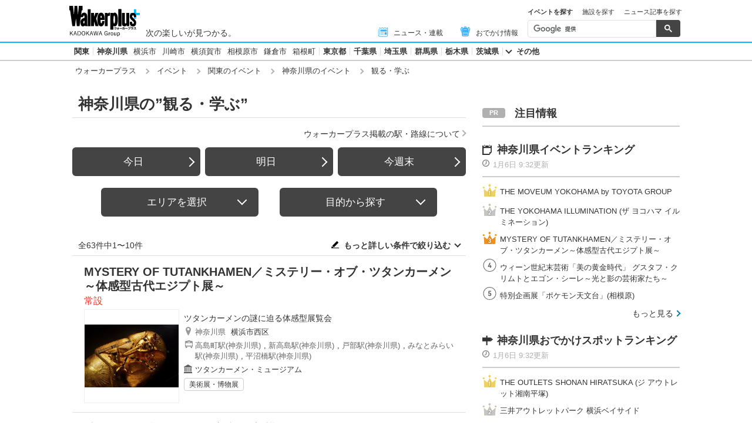

--- FILE ---
content_type: text/html; charset=utf-8
request_url: https://www.walkerplus.com/event_list/ar0314/eg1002/
body_size: 24609
content:
<!DOCTYPE html>
<html lang="ja">
  <head prefix="og: http://ogp.me/ns# fb: http://ogp.me/ns/fb#">
    <meta name="robots" content="max-image-preview:large">
      <meta itemprop="pubdate" content="2026:01:06T10:44:19">
      <meta charset="UTF-8">
      <meta name="viewport" content="width=device-width,user-scalable=yes,initial-scale=1.0">
      <meta name="format-detection" content="telephone=no">
      <meta name="description" content="神奈川県の”観る・学ぶ”情報63件をお届けします。今日開催されているイベントはもちろん、週末の「どこ行こう」に役立つ情報が満載！定番イベントから季節の旬なおでかけ情報を毎日配信中、日付別・ジャンル別でも探せます。">
      
        <meta name="keywords" content="神奈川県,観る・学ぶ">
      
      <meta property="fb:app_id" content="332691466917918">
      <meta property="og:locale" content="ja_JP">
      <meta property="og:site_name" content="ウォーカープラス（Walkerplus）">
      <meta property="og:url" content="https://www.walkerplus.com/event_list/ar0314/eg1002/">
      
        <meta property="og:title" content="神奈川県の”観る・学ぶ”｜ウォーカープラス">
        <meta property="og:description" content="神奈川県の”観る・学ぶ”情報63件をお届けします。今日開催されているイベントはもちろん、週末の「どこ行こう」に役立つ情報が満載！定番イベントから季節の旬なおでかけ情報を毎日配信中、日付別・ジャンル別でも探せます。">
        <meta property="og:type" content="website">
        <meta property="og:image" content="//ms-cache.walkerplus.com/walkertouch/wtd/event/84/l/541284.jpg">
      
  <script type="application/ld+json">
  [
  
  {
    "@context" : "http://schema.org",
    "@type" : "Event",
    "name" : "MYSTERY OF TUTANKHAMEN／ミステリー・オブ・ツタンカーメン～体感型古代エジプト展～",
    "startDate" : "2025-03-12",
    "endDate" : "2026-05-10",
    "image" : "https://ms-cache.walkerplus.com/walkertouch/wtd/event/84/l/541284.jpg",
    "telephone" : "",
    "location" : {
      "@type" : "Place",
      "name" : "ツタンカーメン・ミュージアム",
      "address" : {
        "@type" : "PostalAddress",
        "addressLocality" : "横浜市西区",
        "addressRegion" : "神奈川県"
      }
    },
    "description" : "エジプト考古学者、河江肖剰さん監修のもと、古代エジプトの王、ツタンカーメンの謎に迫る体感型展覧会。ツタンカーメンの王墓に納められていた副葬品の実物大のスーパーレプリカ約130点をはじめ、サイズ感や壁画、カビの生え具合までリアルに再現されたツタンカーメン王墓、ツタンカーメンの生涯を投影したプロジェクション映像、実物の黄金のマスクから3Dスキャンしたホログラムなど、アナログとデジタルを駆使して制作された古代エジプトに関連する展示を鑑賞できる。",
    "url" : "https://tutankhamen.jp/"
  },
  
  {
    "@context" : "http://schema.org",
    "@type" : "Event",
    "name" : "特別企画展「ポケモン天文台」(相模原)",
    "startDate" : "2025-11-01",
    "endDate" : "2026-01-12",
    "image" : "https://ms-cache.walkerplus.com/walkertouch/wtd/event/19/l/570319.jpg",
    "telephone" : "042-750-8030",
    "location" : {
      "@type" : "Place",
      "name" : "相模原市立博物館",
      "address" : {
        "@type" : "PostalAddress",
        "addressLocality" : "相模原市中央区",
        "addressRegion" : "神奈川県"
      }
    },
    "description" : "国立天文台がポケモンと連携し、子どもたちを宇宙へといざなう特別企画展。相模原市立博物館を皮切りに全国を巡回し、ポケモンの不思議な生態と照らし合わせながら、宇宙のさまざまな不思議を楽しく学べるプログラムが用意される。展示ではポケモンの生態と宇宙の現象を対比してわかりやすく紹介され、パネルや映像、ポケモン模型などの設置が予定されている。また、望遠鏡や惑星探査機の模型、太陽の磁力を感じる体験展示もあり、50種類以上のポケモンが登場。会期中はオリジナルのポケモングッズも販売される。",
    "url" : "https://observatory.pokemon.jp/"
  },
  
  {
    "@context" : "http://schema.org",
    "@type" : "Event",
    "name" : "Perfume COSTUME MUSEUM FINAL EDITION(パフューム コスチューム ミュージアム ファイナル エディション)",
    "startDate" : "2025-11-15",
    "endDate" : "2026-01-12",
    "image" : "https://ms-cache.walkerplus.com/walkertouch/wtd/event/01/l/568401.jpg",
    "telephone" : "045-465-5515",
    "location" : {
      "@type" : "Place",
      "name" : "そごう美術館",
      "address" : {
        "@type" : "PostalAddress",
        "addressLocality" : "横浜市西区",
        "addressRegion" : "神奈川県"
      }
    },
    "description" : "3人組音楽ユニット、Perfumeの大規模衣装展。Perfumeの歴史を衣装で振り返った衣装本「Perfume COSTUME BOOK 2005-2020(文化出版局)」から厳選し、メジャーデビューから近年までに着用した衣装が展示される。2023年から全国を巡回してきた本展がファイナルを迎える横浜会場では、特別演出として「FINAL EDITION」仕様で展示を構成。これまで別々に展示されていたミュージックビデオとツアーの衣装を、年代順に並べて同じ空間で展示することで、各時期のデザインの特徴や表現の広がりをより鮮明に見ることができる。",
    "url" : "https://sogo-museum.jp/exhibitions/details.jsp?id=983"
  },
  
  {
    "@context" : "http://schema.org",
    "@type" : "Event",
    "name" : "ウィンターセレブレーション2025",
    "startDate" : "2025-11-14",
    "endDate" : "2026-01-12",
    "image" : "https://ms-cache.walkerplus.com/walkertouch/wtd/event/41/l/571541.jpg",
    "telephone" : "0465-29-1000",
    "location" : {
      "@type" : "Place",
      "name" : "ヒルトン小田原リゾート＆スパ",
      "address" : {
        "@type" : "PostalAddress",
        "addressLocality" : "小田原市",
        "addressRegion" : "神奈川県"
      }
    },
    "description" : "華やかなホリデーシーズンがヒルトン小田原リゾート＆スパに舞い降りる。「クリスマストレイン」が冬の訪れを告げ、ウィンターセレブショーン2025がスタート！全長11mの壮大な鉄道ジオラマ、雪化粧をまとった山々や、にぎわう街並みを走る列車など、細部にわたって再現された光景はまるで物語に入り込んだよう。期間中は、クリスマスにぴったりのケーキやスイーツの販売のほか、スイーツビュッフェ（土日祝のみ）も開催。",
    "url" : "https://odawara.hiltonjapan.co.jp/restaurants/lp/christmas"
  },
  
  {
    "@context" : "http://schema.org",
    "@type" : "Event",
    "name" : "絵本「かみさまへのてがみ」展",
    "startDate" : "2025-11-15",
    "endDate" : "2026-01-16",
    "image" : "https://ms-cache.walkerplus.com/walkertouch/wtd/event/95/l/570595.jpg",
    "telephone" : "0467-24-4860",
    "location" : {
      "@type" : "Place",
      "name" : "北鎌倉　葉祥明美術館",
      "address" : {
        "@type" : "PostalAddress",
        "addressLocality" : "鎌倉市",
        "addressRegion" : "神奈川県"
      }
    },
    "description" : "「かみさまへのてがみ」はアメリカの新聞に掲載された、かみさまへの子ども達からの手紙をまとめた本で、アメリカで出版されたもの。日本で出版される際に、谷川俊太郎が翻訳を手がけ、葉祥明が挿絵を描いた。葉祥明は出来る限り原作の意図を汲み、子ども達の純粋さを失わないようにと、普段と異なる画材とタッチで描いている。谷川俊太郎が訳された言葉は優しく、子どものみずみずしい感性が伝わってくる。",
    "url" : "https://www.yohshomei.com/"
  },
  
  {
    "@context" : "http://schema.org",
    "@type" : "Event",
    "name" : "横浜美術館リニューアルオープン記念展「いつもとなりにいるから 日本と韓国、アートの80年」",
    "startDate" : "2025-12-06",
    "endDate" : "2026-03-22",
    "image" : "https://ms-cache.walkerplus.com/walkertouch/wtd/event/00/l/567400.jpg",
    "telephone" : "045-221-0300",
    "location" : {
      "@type" : "Place",
      "name" : "横浜美術館",
      "address" : {
        "@type" : "PostalAddress",
        "addressLocality" : "横浜市西区",
        "addressRegion" : "神奈川県"
      }
    },
    "description" : "美術を通して日本と韓国の歩みをたどる、国際的にも初の大規模展覧会。横浜美術館と韓国の国立現代美術館との共同企画によって開催され、韓国の国立現代美術館の所蔵品から優品19点が日本に上陸するほか、日本初公開の作品を含む、50組以上の作家による約160点の作品が紹介される。日韓の国交正常化の時期を前後して日本の美術界と関わったビデオアーティストのナムジュン・パイクの作品をはじめ、1990年に韓国の美術大学に留学し、同時代のアーティストとつながりを持つようになった現代美術家、中村政人の作品などを鑑賞できる。",
    "url" : "https://yokohama.art.museum/exhibition/202512_jkart1945/"
  },
  
  {
    "@context" : "http://schema.org",
    "@type" : "Event",
    "name" : "深海生物まつり",
    "startDate" : "2025-12-26",
    "endDate" : "2026-03-01",
    "image" : "https://ms-cache.walkerplus.com/walkertouch/wtd/event/58/l/578158.jpg",
    "telephone" : "045-788-8888",
    "location" : {
      "@type" : "Place",
      "name" : "横浜・八景島シーパラダイス",
      "address" : {
        "@type" : "PostalAddress",
        "addressLocality" : "横浜市金沢区",
        "addressRegion" : "神奈川県"
      }
    },
    "description" : "深海生物を「見る」「さわる」「知る」「味わう」ことができるイベントを開催。水深200ｍ以深を生きぬいて、ユニークな進化を続ける「深海生物」の秘密に迫ろう！ シーパラで見られる深海生物は関東最大級の50種500点以上。飼育員の解説を聞いて生態を学んだり、標本や生体に触ったり、普段はなかなか食べられないタカアシガニやオオグソクムシを食べたりもできる。",
    "url" : "http://www.seaparadise.co.jp"
  },
  
  {
    "@context" : "http://schema.org",
    "@type" : "Event",
    "name" : "常設展「岡本太郎　生きることは遊ぶこと」",
    "startDate" : "2025-10-28",
    "endDate" : "2026-03-29",
    "image" : "https://ms-cache.walkerplus.com/walkertouch/wtd/event/44/l/573944.jpg",
    "telephone" : "044-900-9898",
    "location" : {
      "@type" : "Place",
      "name" : "川崎市岡本太郎美術館",
      "address" : {
        "@type" : "PostalAddress",
        "addressLocality" : "川崎市多摩区",
        "addressRegion" : "神奈川県"
      }
    },
    "description" : "岡本太郎の言う「遊び」とは、単なる娯楽や余暇ではなく、自身の全存在を賭けて勝負するものであった。岡本太郎の人生と芸術における「遊び」をキーワードに、岡本太郎美術館のコレクションから代表作を中心に紹介する。",
    "url" : "https://www.taromuseum.jp/"
  },
  
  {
    "@context" : "http://schema.org",
    "@type" : "Event",
    "name" : "クリスタル・ガラスのクリスマスツリー",
    "startDate" : "2025-11-01",
    "endDate" : "2026-01-12",
    "image" : "https://ms-cache.walkerplus.com/walkertouch/wtd/event/57/l/571957.jpg",
    "telephone" : "0460-86-3111",
    "location" : {
      "@type" : "Place",
      "name" : "箱根ガラスの森美術館",
      "address" : {
        "@type" : "PostalAddress",
        "addressLocality" : "足柄下郡箱根町",
        "addressRegion" : "神奈川県"
      }
    },
    "description" : "箱根ガラスの森美術館の冬の庭園に、クリスマスツリーとしてクリスタル・ツリー“アベーテ”が登場する。高さ約10m・約15万粒のクリスタル・ガラスで作成された、もみの木をイメージする作品だ。昼間の色鮮やかな輝きから、ライトアップされた幻想的な姿へと移り行く様を楽しもう。",
    "url" : "https://www.hakone-garasunomori.jp/garden/crystal/abete/"
  },
  
  {
    "@context" : "http://schema.org",
    "@type" : "Event",
    "name" : "企画展「北条幻庵―横浜・小机城と関東の戦国―」",
    "startDate" : "2025-11-22",
    "endDate" : "2026-01-18",
    "image" : "https://ms-cache.walkerplus.com/walkertouch/wtd/event/78/l/568578.jpg",
    "telephone" : "045-912-7777",
    "location" : {
      "@type" : "Place",
      "name" : "横浜市歴史博物館",
      "address" : {
        "@type" : "PostalAddress",
        "addressLocality" : "横浜市都筑区",
        "addressRegion" : "神奈川県"
      }
    },
    "description" : "今展では横浜市による令和3・4年度の小机城発掘調査の成果や、北条幻庵（げんあん）および小机城主それぞれの文献資料をもとに、幻庵の生涯をたどりながら関東の戦国時代を紹介する。",
    "url" : "https://www.rekihaku.city.yokohama.jp/koudou/see/kikakuten/2025/genanten/"
  }
  
  ]
  </script>

      <meta name="twitter:card" content="summary_large_image">
      <meta name="twitter:site" content="@walkerplus_news">
      <meta name="twitter:domain" content="www.walkerplus.com">
      
      <link rel="icon" type="image/x-icon" href="https://www.walkerplus.com/asset/images/icon/favicon.ico">
      
      <link rel="stylesheet" href="/asset/css/style-pc.css">
      
      

      
      
      <link rel="apple-touch-icon" sizes="180x180" href="/asset/images/icon/apple-touch-icon.png">
      
      <link rel="icon" sizes="228x228" href="/asset/images/icon/apple-touch-icon-228x228.png">
      
      
      
      
      
    
  <link rel="canonical" href="https://www.walkerplus.com/event_list/ar0314/eg1002/">

    
    
    
    <title>神奈川県の”観る・学ぶ”｜ウォーカープラス</title>
    
        
        <meta name="ad_dfp_area" code="">
        
    
    
      
        <meta name="ad_dfp_genre" code="">
      
    
    
  
  
    <!-- Ad - WP List -->
<script async='async' src='https://securepubads.g.doubleclick.net/tag/js/gpt.js'></script>
<script>
  window.googletag = window.googletag || {cmd: []};

  var area = (/ar[0-9]{4}/g.exec(location.pathname));
  area = (area == null)? '' : area[0];
  
  var ppid = '';
  for( var c of document.cookie.split(';')){if(c.split('=')[0] == ' _td_ssc_id'){ppid = c.split('=')[1]+"SyiPfkXWKB38j";}}
  
  var wp_genre = document.querySelector('meta[name=ad_dfp_genre]') ? [document.getElementsByName('ad_dfp_genre')[0].getAttribute('code')] : [];
</script>

<script>
  if (document.querySelector('meta[name=r18]')){
    googletag.cmd.push(function() {
      googletag.defineSlot('/11970315/wp_all_bb_gam', [[728, 90], [970, 250]], 'wp_all_bb_gam').setCollapseEmptyDiv(true).addService(googletag.pubads());
      googletag.defineSlot('/11970315/wp_all_ol_gam', [728, 90], 'wp_all_ol_gam').addService(googletag.pubads());
      googletag.defineSlot('/11970315/wp_all_1r_gam', [[300, 250], [300, 600]], 'wp_all_1r_gam').setCollapseEmptyDiv(true).addService(googletag.pubads());
      googletag.defineSlot('/11970315/wp_all_2r_gam', [[300, 250], [300, 600]], 'wp_all_2r_gam').addService(googletag.pubads());
      googletag.defineSlot('/11970315/wp_all_3r_gam', [300, 250], 'wp_all_3r_gam').addService(googletag.pubads());
      googletag.defineSlot('/11970315/wp_all_4r_gam', [300, 250], 'wp_all_4r_gam').addService(googletag.pubads());
      googletag.defineSlot('/11970315/wp_list_infeed1_gam', [[1, 1], 'fluid'], 'wp_list_infeed1_gam').addService(googletag.pubads());
      googletag.defineSlot('/11970315/wp_list_infeed2_gam', [[1, 1], 'fluid'], 'wp_list_infeed2_gam').addService(googletag.pubads());
      googletag.defineSlot('/11970315/wp_list_infeed3_gam', [[1, 1], 'fluid'], 'wp_list_infeed3_gam').addService(googletag.pubads());
      googletag.defineSlot('/11970315/wp_all_iat1_gam', ['fluid'], 'wp_all_iat1_gam').addService(googletag.pubads());
      googletag.defineSlot('/11970315/wp_all_iat2_gam', ['fluid'], 'wp_all_iat2_gam').addService(googletag.pubads());
      googletag.defineSlot('/11970315/wp_all_iat3_gam', ['fluid'], 'wp_all_iat3_gam').addService(googletag.pubads());
      googletag.defineSlot('/11970315/wp_all_iat4_gam', ['fluid'], 'wp_all_iat4_gam').addService(googletag.pubads());
      googletag.defineSlot('/11970315/wp_all_iat5_gam', ['fluid'], 'wp_all_iat5_gam').addService(googletag.pubads());
      googletag.defineSlot('/11970315/wp_all_sidebnr1_gam', [170, 1024], 'wp_all_sidebnr1_gam').addService(googletag.pubads());
      googletag.defineSlot('/11970315/wp_all_sidebnr2_gam', [170, 1024], 'wp_all_sidebnr2_gam').addService(googletag.pubads());

      googletag.pubads().setTargeting('area', [area]);
      googletag.pubads().setTargeting('page-attributes', [document.querySelector('meta[name=r18]') ? 'R-18' : '']);
      googletag.pubads().setTargeting('page-environment', [(location.hostname=="www.walkerplus.com")? '': 'test']);
      googletag.pubads().setTargeting('wp_genre', wp_genre);

      if(ppid){
        googletag.pubads().setPublisherProvidedId(ppid);
      }

      googletag.pubads().collapseEmptyDivs();
      googletag.pubads().enableSingleRequest();

      googletag.enableServices();
    });
  } else {
    !function(a9,a,p,s,t,A,g){if(a[a9])return;function q(c,r){a[a9]._Q.push([c,r])}a[a9]={init:function(){q("i",arguments)},fetchBids:function(){q("f",arguments)},setDisplayBids:function(){},targetingKeys:function(){return[]},_Q:[]};A=p.createElement(s);A.async=!0;A.src=t;g=p.getElementsByTagName(s)[0];g.parentNode.insertBefore(A,g)}("apstag",window,document,"script","//c.amazon-adsystem.com/aax2/apstag.js");

    (function () {
      var pbjsEl = document.createElement("script"); pbjsEl.type = "text/javascript";
      pbjsEl.async = true; var isHttps = 'https:' === document.location.protocol;
      pbjsEl.src = "//ads.rubiconproject.com/prebid/16326_walkerplus_PC.js";
      var pbjsTargetEl = document.getElementsByTagName("head")[0];
      pbjsTargetEl.insertBefore(pbjsEl, pbjsTargetEl.firstChild);
    })();

    var gptAdSlots = [];
    var headerBiddingSlots = [];
    var nonHeaderBiddingSlots = [];

    var pbjs = pbjs || {};
    pbjs.que = pbjs.que || [];

    var failSafeTimeout = 2500;
    var apstag_pubID = '3556';
    var apstag_bidTimeout = 1000;

    googletag.cmd.push(function() {
      gptAdSlots[0] = googletag.defineSlot('/11970315/wp_all_bb_gam', [[728, 90], [970, 250]], 'wp_all_bb_gam').setCollapseEmptyDiv(true).addService(googletag.pubads());
      gptAdSlots[1] = googletag.defineSlot('/11970315/wp_all_ol_gam', [728, 90], 'wp_all_ol_gam').addService(googletag.pubads());
      gptAdSlots[2] = googletag.defineSlot('/11970315/wp_all_1r_gam', [[300, 250], [300, 600]], 'wp_all_1r_gam').setCollapseEmptyDiv(true).addService(googletag.pubads());
      gptAdSlots[3] = googletag.defineSlot('/11970315/wp_all_2r_gam', [[300, 250], [300, 600]], 'wp_all_2r_gam').addService(googletag.pubads());
      gptAdSlots[4] = googletag.defineSlot('/11970315/wp_all_3r_gam', [300, 250], 'wp_all_3r_gam').addService(googletag.pubads());
      gptAdSlots[5] = googletag.defineSlot('/11970315/wp_all_4r_gam', [300, 250], 'wp_all_4r_gam').addService(googletag.pubads());
      gptAdSlots[6] = googletag.defineSlot('/11970315/wp_list_infeed1_gam', [[1, 1], 'fluid'], 'wp_list_infeed1_gam').addService(googletag.pubads());
      gptAdSlots[7] = googletag.defineSlot('/11970315/wp_list_infeed2_gam', [[1, 1], 'fluid'], 'wp_list_infeed2_gam').addService(googletag.pubads());
      gptAdSlots[8] = googletag.defineSlot('/11970315/wp_list_infeed3_gam', [[1, 1], 'fluid'], 'wp_list_infeed3_gam').addService(googletag.pubads());
      gptAdSlots[9] = googletag.defineSlot('/11970315/wp_all_iat1_gam', ['fluid'], 'wp_all_iat1_gam').addService(googletag.pubads());
      gptAdSlots[10] = googletag.defineSlot('/11970315/wp_all_iat2_gam', ['fluid'], 'wp_all_iat2_gam').addService(googletag.pubads());
      gptAdSlots[11] = googletag.defineSlot('/11970315/wp_all_iat3_gam', ['fluid'], 'wp_all_iat3_gam').addService(googletag.pubads());
      gptAdSlots[12] = googletag.defineSlot('/11970315/wp_all_iat4_gam', ['fluid'], 'wp_all_iat4_gam').addService(googletag.pubads());
      gptAdSlots[13] = googletag.defineSlot('/11970315/wp_all_iat5_gam', ['fluid'], 'wp_all_iat5_gam').addService(googletag.pubads());
      gptAdSlots[14] = googletag.defineSlot('/11970315/wp_all_sidebnr1_gam', [170, 1024], 'wp_all_sidebnr1_gam').addService(googletag.pubads());
      gptAdSlots[15] = googletag.defineSlot('/11970315/wp_all_sidebnr2_gam', [170, 1024], 'wp_all_sidebnr2_gam').addService(googletag.pubads());

      headerBiddingSlots.push(gptAdSlots[0]);
      headerBiddingSlots.push(gptAdSlots[1]);
      headerBiddingSlots.push(gptAdSlots[2]);
      headerBiddingSlots.push(gptAdSlots[3]);
      headerBiddingSlots.push(gptAdSlots[4]);
      headerBiddingSlots.push(gptAdSlots[5]);
      nonHeaderBiddingSlots.push(gptAdSlots[6]);
      nonHeaderBiddingSlots.push(gptAdSlots[7]);
      nonHeaderBiddingSlots.push(gptAdSlots[8]);
      nonHeaderBiddingSlots.push(gptAdSlots[9]);
      nonHeaderBiddingSlots.push(gptAdSlots[10]);
      nonHeaderBiddingSlots.push(gptAdSlots[11]);
      nonHeaderBiddingSlots.push(gptAdSlots[12]);
      nonHeaderBiddingSlots.push(gptAdSlots[13]);
      nonHeaderBiddingSlots.push(gptAdSlots[14]);
      nonHeaderBiddingSlots.push(gptAdSlots[15]);

      googletag.pubads().setTargeting('area', [area]);
      googletag.pubads().setTargeting('page-attributes', [document.querySelector('meta[name=r18]') ? 'R-18' : '']);
      googletag.pubads().setTargeting('page-environment', [(location.hostname=="www.walkerplus.com")? '': 'test']);
      googletag.pubads().setTargeting('wp_genre', wp_genre);

      if(ppid){
        googletag.pubads().setPublisherProvidedId(ppid);
      }

      googletag.pubads().collapseEmptyDivs();
      googletag.pubads().disableInitialLoad();
      googletag.pubads().enableSingleRequest();

      googletag.enableServices();

      if (nonHeaderBiddingSlots.length > 0) {
        googletag.pubads().refresh(nonHeaderBiddingSlots);
      }
    });

    apstag.init({
      pubID: apstag_pubID,
      adServer: 'googletag',
      bidTimeout: apstag_bidTimeout
    });

    var apstagSlots = [{
      slotID: 'wp_all_bb_gam',
      sizes: [[970, 250], [728, 90]],
      slotName: 'wp_all_bb_aps'
    }, {
      slotID: 'wp_all_ol_gam',
      sizes: [[728, 90]],
      slotName: 'wp_all_ol_aps'
    }, {
      slotID: 'wp_all_1r_gam',
      sizes: [[300, 600], [300, 250]],
      slotName: 'wp_all_1r_aps'
    }, {
      slotID: 'wp_all_2r_gam',
      sizes: [[300, 600], [300, 250]],
      slotName: 'wp_all_2r_aps'
    }, {
      slotID: 'wp_all_3r_gam',
      sizes: [[300, 250]],
      slotName: 'wp_all_3r_aps'
    }, {
      slotID: 'wp_all_4r_gam',
      sizes: [[300, 250]],
      slotName: 'wp_all_4r_aps'
    }];

    function fetchHeaderBids() {
      var bidders = ['a9', 'prebid'];

      var requestManager = {
        adserverRequestSent: false
      };

      bidders.forEach(function(bidder) {
        requestManager[bidder] = false;
      })

      function allBiddersBack() {
        var allBiddersBack = bidders
          .map(function(bidder) {return requestManager[bidder]; })
          .filter(function(bool) {return bool;})
          .length === bidders.length;
        return allBiddersBack;
      }

      function headerBidderBack(bidder) {
        if (requestManager.adserverRequestSent === true) {
          return;
        }
        if (bidder === 'a9') {
          googletag.cmd.push(function() {
            apstag.setDisplayBids();
          });
        } else if (bidder === 'prebid') {
        }

        requestManager[bidder] = true;

        if (allBiddersBack()) {
          sendAdserverRequest();
        }
      }

      function sendAdserverRequest() {
        if (requestManager.adserverRequestSent === true) {
          return;
        }
        requestManager.adserverRequestSent = true;
        googletag.cmd.push(function() {
          googletag.pubads().refresh(headerBiddingSlots);
        });
      }

      function requestBids() {
        apstag.fetchBids({
          slots: apstagSlots
        }, function(bids) {
          headerBidderBack('a9');
        });

        googletag.cmd.push(function() {
          pbjs.que.push(function() {
            pbjs.rp.requestBids({
              callback: function (bidResponses) {
                headerBidderBack('prebid');
              },
              gptSlotObjects: headerBiddingSlots
            });
          });
        });
      }

      requestBids();

      window.setTimeout(function() {
          sendAdserverRequest();
      }, failSafeTimeout);
    }

    fetchHeaderBids();
  }
</script>
  


    
      <link rel="manifest" href="/manifest.json" />
<script>
	function push_Subscribe(){
	if(!document.cookie.match('wp_push_view=1')){
		ptsdk.subscribeWithConfirm();
		document.cookie = 'wp_push_view=1; Secure; SameSite=strict; max-age=3600';
	}}
        window.setTimeout(push_Subscribe, 3000);
</script>
<script src="/asset/push/pt-sdk.js" data-config-url="https://pt.appirits.com/js/svc/9fc1e0a74543/pt-service.json" datadialog-url="https://pt.appirits.com/js/dig/9fc1e0a74543/dialog.json" data-app-id="9fc1e0a74543" data-scope="/"></script>
    
  </head>
  
    <body >
  
  <!-- Google Tag Manager -->
<noscript><iframe src="//www.googletagmanager.com/ns.html?id=GTM-MFFS32"
        height="0" width="0" style="display:none;visibility:hidden"></iframe></noscript>
<script>(function(w,d,s,l,i){w[l]=w[l]||[];w[l].push({'gtm.start':
    new Date().getTime(),event:'gtm.js'});var f=d.getElementsByTagName(s)[0],
j=d.createElement(s),dl=l!='dataLayer'?'&l='+l:'';j.async=true;j.src=
'//www.googletagmanager.com/gtm.js?id='+i+dl;f.parentNode.insertBefore(j,f);
})(window,document,'script','dataLayer','GTM-MFFS32');</script>
<!-- End Google Tag Manager -->
  
  
    <div class="l-wrap">
      <header class="l-header">
          
                    <div class="l-header__main ga_pc_header">
            <div class="l-header__wire">
              <a class="l-header__logo" href="/"><img src="/asset/images/common/header_kado_logo.svg" alt="Walker+" width="112" height="45"></a>
              <p class="l-header__area">次の楽しいが見つかる。</p>
              <!-- start globalNav-->
<div class="l-header-gNav ga_pc_header_navi">
  <ul class="l-header-gNav__list">
    <li class="l-header-gNav__item is-news"><a class="l-header-gNav__link" href="/article_list/ar0314/"><span class="l-header-gNav__ico"><img src="/asset/images/common/ico_main-news.svg" alt="" width="20" height="20"></span>ニュース・連載</a></li>
    <li class="l-header-gNav__item is-odekake"><a class="l-header-gNav__link" href="/odekake/"><span class="l-header-gNav__ico"><img src="/asset/images/common/ico_odekake.svg" alt="" width="20" height="20"></span>おでかけ情報</a></li>
  </ul>
</div>
<!-- end globalNav-->

<div class="m-g-search js-g-search">
  <ul class="m-g-search_tab js-search-tab">
    <li class="m-g-search_list is-active">イベントを探す</li>
    <li class="m-g-search_list">施設を探す</li>
    <li class="m-g-search_list">ニュース記事を探す</li>
  </ul>
  <div class="m-g-search_content">
    <div class="m-g-search_box">
      <div class="m-gcse">
        <script async src='https://cse.google.com/cse.js?cx=partner-pub-1678882734656527:5468462290'></script>
        <div class="gcse-searchbox-only" data-resultsUrl="https://www.walkerplus.com/info/search/result_event.html" data-gname="eventsearch" data-enableHistory="true"></div>
      </div>
    </div>
    <div class="m-g-search_box is-none">
      <div class="m-gcse">
        <script async src='https://cse.google.com/cse.js?cx=partner-pub-1678882734656527:6392900846'></script>
        <div class="gcse-searchbox-only" data-resultsUrl="https://www.walkerplus.com/info/search/result_spot.html" data-gname="spotsearch" data-enableHistory="true"></div>
      </div>
    </div>
    <div class="m-g-search_box is-none">
      <div class="m-gcse">
        <script async src='https://cse.google.com/cse.js?cx=partner-pub-1678882734656527:7152885537'></script>
        <div class="gcse-searchbox-only" data-resultsUrl="https://www.walkerplus.com/info/search/result_article.html" data-gname="articlesearch" data-enableHistory="true"></div>
      </div>
    </div>
  </div>
</div>
            </div>
          </div>
            <nav class="l-header__nav">
              <div class="l-header-areaNav">
                <!-- start areaNav【PC】-->
<div class="l-header-areaNav">

  <ul class="l-header-areaNav__list">

    <!-- ▼エリアナビ・ソース差し替え部分 -->
    <li class="l-header-areaNav__item"><a class="l-header-areaNav__link l-header-areaNav__link--large" href="/top/ar0300/">関東</a></li>
    <li class="l-header-areaNav__item"><a class="l-header-areaNav__link l-header-areaNav__link--large" href="/top/ar0314/">神奈川県</a>
      <a class="l-header-areaNav__link" href="/top/ar0314100/yokohama/">横浜市</a>
      <a class="l-header-areaNav__link" href="/top/ar0314130/kawasaki/">川崎市</a>
      <a class="l-header-areaNav__link" href="/top/ar0314201/yokosuka/">横須賀市</a>
      <a class="l-header-areaNav__link" href="/top/ar0314150/sagamihara/">相模原市</a>
      <a class="l-header-areaNav__link" href="/top/ar0314204/kamakura/">鎌倉市</a>
      <!--a class="l-header-areaNav__link" href="/travel/top/ar0314204/kamakura/">鎌倉観光</a-->
      <a class="l-header-areaNav__link" href="/top/ar0314382/hakone/">箱根町</a></li>
    <li class="l-header-areaNav__item"><a class="l-header-areaNav__link l-header-areaNav__link--large" href="/top/ar0313/">東京都</a></li>
    <li class="l-header-areaNav__item"><a class="l-header-areaNav__link l-header-areaNav__link--large" href="/top/ar0312/">千葉県</a></li>
    <li class="l-header-areaNav__item"><a class="l-header-areaNav__link l-header-areaNav__link--large" href="/top/ar0311/">埼玉県</a></li>
    <li class="l-header-areaNav__item"><a class="l-header-areaNav__link l-header-areaNav__link--large" href="/top/ar0310/">群馬県</a></li>
    <li class="l-header-areaNav__item"><a class="l-header-areaNav__link l-header-areaNav__link--large" href="/top/ar0309/">栃木県</a></li>
    <li class="l-header-areaNav__item"><a class="l-header-areaNav__link l-header-areaNav__link--large" href="/top/ar0308/">茨城県</a></li>
    <li class="l-header-areaNav__item"><a class="l-header-areaNav__link l-header-areaNav__link--large has-more js-headerAcc" href="">その他</a></li>
    <!-- ▲エリアナビ・ソース差し替え部分 -->
  </ul>

  <div class="l-header-areaNav-more">
    <p class="l-header-areaNav-more__ttl">神奈川県<a class="l-header-areaNav-more__ttllink" href="/top/ar0314/">神奈川県TOP</a></p>

    <dl class="l-header-areaNav-more__main">
      <dt class="l-header-areaNav-more__name">神奈川県</dt>
      <dd class="l-header-areaNav-more__content">
        <ul class="l-header-areaNav-more__list">

          <li class="l-header-areaNav-more__item"><a class="l-header-areaNav-more__link" href="/top/ar0314100/yokohama/">横浜市</a></li>
          <li class="l-header-areaNav-more__item"><a class="l-header-areaNav-more__link" href="/top/ar0314130/kawasaki/">川崎市</a></li>  
          <li class="l-header-areaNav-more__item"><a class="l-header-areaNav-more__link" href="/top/ar0314201/yokosuka/">横須賀市</a></li>
          <li class="l-header-areaNav-more__item"><a class="l-header-areaNav-more__link" href="/top/ar0314150/sagamihara/">相模原市</a></li>
          <li class="l-header-areaNav-more__item"><a class="l-header-areaNav-more__link" href="/top/ar0314204/kamakura/">鎌倉市</a></li>
          <!--li class="l-header-areaNav-more__item"><a class="l-header-areaNav-more__link" href="/travel/top/ar0314204/kamakura/">鎌倉観光</a></li-->
          <li class="l-header-areaNav-more__item"><a class="l-header-areaNav-more__link" href="/top/ar0314382/hakone/">箱根町</a></li>

        </ul>
      </dd>
    </dl>

    <dl class="l-header-areaNav-more__main">
      <dt class="l-header-areaNav-more__name">東京都・23区</dt>
      <dd class="l-header-areaNav-more__content">
        <ul class="l-header-areaNav-more__list">

          <li class="l-header-areaNav-more__item"><a class="l-header-areaNav-more__link" href="/top/ar0313101/chiyoda/">千代田区</a></li>
          <li class="l-header-areaNav-more__item"><a class="l-header-areaNav-more__link" href="/top/ar0313102/chuo/">中央区</a></li>
          <li class="l-header-areaNav-more__item"><a class="l-header-areaNav-more__link" href="/top/ar0313103/minato/">港区</a></li>
          <li class="l-header-areaNav-more__item"><a class="l-header-areaNav-more__link" href="/top/ar0313104/shinjuku/">新宿区</a></li>
          <li class="l-header-areaNav-more__item"><a class="l-header-areaNav-more__link" href="/top/ar0313105/bunkyo/">文京区</a></li>
          <li class="l-header-areaNav-more__item"><a class="l-header-areaNav-more__link" href="/top/ar0313106/taito/">台東区</a></li>
          <li class="l-header-areaNav-more__item"><a class="l-header-areaNav-more__link" href="/top/ar0313107/sumida/">墨田区</a></li>
          <li class="l-header-areaNav-more__item"><a class="l-header-areaNav-more__link" href="/top/ar0313108/koto/">江東区</a></li>
          <li class="l-header-areaNav-more__item"><a class="l-header-areaNav-more__link" href="/top/ar0313109/shinagawa/">品川区</a></li>
          <li class="l-header-areaNav-more__item"><a class="l-header-areaNav-more__link" href="/top/ar0313110/meguro/">目黒区</a></li>
          <li class="l-header-areaNav-more__item"><a class="l-header-areaNav-more__link" href="/top/ar0313111/ota/">大田区</a></li>
          <li class="l-header-areaNav-more__item"><a class="l-header-areaNav-more__link" href="/top/ar0313112/setagaya/">世田谷区</a></li>
          <li class="l-header-areaNav-more__item"><a class="l-header-areaNav-more__link" href="/top/ar0313113/shibuya/">渋谷区</a></li>
          <li class="l-header-areaNav-more__item"><a class="l-header-areaNav-more__link" href="/top/ar0313114/nakano/">中野区</a></li>
          <li class="l-header-areaNav-more__item"><a class="l-header-areaNav-more__link" href="/top/ar0313115/suginami/">杉並区</a></li>
          <li class="l-header-areaNav-more__item"><a class="l-header-areaNav-more__link" href="/top/ar0313116/toshima/">豊島区</a></li>
          <li class="l-header-areaNav-more__item"><a class="l-header-areaNav-more__link" href="/top/ar0313117/kita/">北区</a></li>
          <li class="l-header-areaNav-more__item"><a class="l-header-areaNav-more__link" href="/top/ar0313118/arakawa/">荒川区</a></li>
          <li class="l-header-areaNav-more__item"><a class="l-header-areaNav-more__link" href="/top/ar0313119/itabashi/">板橋区</a></li>
          <li class="l-header-areaNav-more__item"><a class="l-header-areaNav-more__link" href="/top/ar0313120/nerima/">練馬区</a></li>
          <li class="l-header-areaNav-more__item"><a class="l-header-areaNav-more__link" href="/top/ar0313121/adachi/">足立区</a></li>
          <li class="l-header-areaNav-more__item"><a class="l-header-areaNav-more__link" href="/top/ar0313122/katsushika/">葛飾区</a></li>
          <li class="l-header-areaNav-more__item"><a class="l-header-areaNav-more__link" href="/top/ar0313123/edogawa/">江戸川区</a></li>

        </ul>
      </dd>
    </dl>

    <dl class="l-header-areaNav-more__main">
      <dt class="l-header-areaNav-more__name">千葉県</dt>
      <dd class="l-header-areaNav-more__content">
        <ul class="l-header-areaNav-more__list">

          <li class="l-header-areaNav-more__item"><a class="l-header-areaNav-more__link" href="/top/ar0312100/chiba/">千葉市</a></li>
          <li class="l-header-areaNav-more__item"><a class="l-header-areaNav-more__link" href="/top/ar0312204/funabashi/">船橋市</a></li>
          <li class="l-header-areaNav-more__item"><a class="l-header-areaNav-more__link" href="/top/ar0312217/kashiwa/">柏市</a></li>

        </ul>
      </dd>
    </dl>

    <dl class="l-header-areaNav-more__main">
      <dt class="l-header-areaNav-more__name">埼玉県</dt>
      <dd class="l-header-areaNav-more__content">
        <ul class="l-header-areaNav-more__list">

          <li class="l-header-areaNav-more__item"><a class="l-header-areaNav-more__link" href="/top/ar0311100/saitama/">さいたま市</a></li>

        </ul>
      </dd>
    </dl>

    <dl class="l-header-areaNav-more__main">
      <dt class="l-header-areaNav-more__name">群馬県</dt>
      <dd class="l-header-areaNav-more__content">
        <ul class="l-header-areaNav-more__list">

          <li class="l-header-areaNav-more__item"><a class="l-header-areaNav-more__link" href="/top/ar0310202/takasaki/">高崎市</a></li>
          <li class="l-header-areaNav-more__item"><a class="l-header-areaNav-more__link" href="/top/ar0310426/kusatsu/">草津町</a></li>

        </ul>
      </dd>
    </dl>

    <dl class="l-header-areaNav-more__main">
      <dt class="l-header-areaNav-more__name">栃木県</dt>
      <dd class="l-header-areaNav-more__content">
        <ul class="l-header-areaNav-more__list">

          <li class="l-header-areaNav-more__item"><a class="l-header-areaNav-more__link" href="/top/ar0309201/utsunomiya/">宇都宮市</a></li>
          <li class="l-header-areaNav-more__item"><a class="l-header-areaNav-more__link" href="/top/ar0309206/nikko/">日光市</a></li>

        </ul>
      </dd>
    </dl> 

    <dl class="l-header-areaNav-more__main">
      <dt class="l-header-areaNav-more__name">茨城県</dt>
      <dd class="l-header-areaNav-more__content">
        <ul class="l-header-areaNav-more__list">

          <li class="l-header-areaNav-more__item"><a class="l-header-areaNav-more__link" href="/top/ar0308220/tsukuba/">つくば市</a></li>

        </ul>
      </dd>
    </dl><a class="p-btn is-white l-header-areaNav-more__btn" href="">閉じる</a>
  </div>
</div>
              </div>
            </nav>
          
          
          
  <div class="l-header__breadcrumb">
  <div class="m-breadcrumb ga_pc_breadcrumb">
      <script type="application/ld+json">
      {
        "@context":"http://schema.org",
        "@type":"BreadcrumbList",
        "itemListElement":[
            
                {
                    "@type":"ListItem",
                    "position":1,
                    "item":{
                            "@id":"https://www.walkerplus.com/",
                            "name":"ウォーカープラス"
                      }
                  },
            
                {
                    "@type":"ListItem",
                    "position":2,
                    "item":{
                            "@id":"https://www.walkerplus.com/event_list/",
                            "name":"イベント"
                      }
                  },
            
                {
                    "@type":"ListItem",
                    "position":3,
                    "item":{
                            "@id":"https://www.walkerplus.com/event_list/ar0300/",
                            "name":"関東のイベント"
                      }
                  },
            
                {
                    "@type":"ListItem",
                    "position":4,
                    "item":{
                            "@id":"https://www.walkerplus.com/event_list/ar0314/",
                            "name":"神奈川県のイベント"
                      }
                  },
            
                {
                    "@type":"ListItem",
                    "position":5,
                    "item":{
                            "@id":"https://www.walkerplus.com/event_list/ar0314/eg1002/",
                            "name":"観る・学ぶ"
                      }
                  }
            
        ]
     }
      </script>
      <ul class="m-breadcrumb__list">
        
          
            <li class="m-breadcrumb__item">
              <a class="m-breadcrumb__link" href="/">ウォーカープラス</a>
            </li>
          
        
          
            <li class="m-breadcrumb__item">
              <a class="m-breadcrumb__link" href="/event_list/">イベント</a>
            </li>
          
        
          
            <li class="m-breadcrumb__item">
              <a class="m-breadcrumb__link" href="/event_list/ar0300/">関東のイベント</a>
            </li>
          
        
          
            <li class="m-breadcrumb__item">
              <a class="m-breadcrumb__link" href="/event_list/ar0314/">神奈川県のイベント</a>
            </li>
          
        
          
            <li class="m-breadcrumb__item">
              観る・学ぶ
            </li>
          
        
      </ul>
      
  </div>
</div>

          




<!-- emergency -->
<!--style>
.CommonCautionFrames{margin:20px 0}.CommonCautionInner{padding:16px 16px;background:#EFEFEF}.CommonCautionText{font-size:14px;line-height:1.8;text-align:center;color:#d00}.CommonCautionText strong{font-weight:700}@media screen and (min-width:768px){.CommonCautionFrames{}.CommonCautionInner{max-width:1000px;margin:auto}.CommonCautionText{font-size:16px}}
</style>

<div class="CommonCautionFrames">
        <div class="CommonCautionInner">
        <p class="CommonCautionText"><a href="/info/announce.html" target="_blank">サーバーメンテナンスのお知らせ</a></p>
    </div>
</div-->
          
          <div class="m-prbnrlist__billboard">
<!-- Ad - WP BB -->
<div id='wp_all_bb_gam' style='min-width: 728px;min-height: 90px'>
  <script>
    googletag.cmd.push(function() { googletag.display('wp_all_bb_gam'); });
  </script>
</div>
</div>
        </header>
      <div class="l-contents">
        
  <!-- all_jack_gam -->
<div class="jack_contents">
  <div class="jack_left">
    <!-- Ad - WP Sidebnr1 -->
    <div id='wp_all_sidebnr1_gam' style='height:1024px; width:170px;'>
      <script>
        googletag.cmd.push(function() { googletag.display('wp_all_sidebnr1_gam'); });
      </script>
    </div>
  </div>
  
  <div class="jack_right">
    <!-- Ad - WP Sidebnr2 -->
    <div id='wp_all_sidebnr2_gam' style='height:1024px; width:170px;'>
      <script>
        googletag.cmd.push(function() { googletag.display('wp_all_sidebnr2_gam'); });
      </script>
    </div>
  </div>
</div>

        <main class="l-main">
  <section>
    <div class="p-heading--lv1">
      <h1 class="p-heading__ttl">神奈川県の”観る・学ぶ”</h1>
    </div>
    <div class="l-block--block l-block--com-bottom_s">
      <ul class="m-linklist">
       <li class="m-linklist__item is-right"><a href="/info/station.html" class="m-linklist__link is-arw_r">ウォーカープラス掲載の駅・路線について</a></li>
      </ul>
    </div>
    
    


<div class="l-block--s">
  <div class="m-btnset">
    <a class="p-btn is-side" href="/event_list/today/ar0314/eg1002/">今日</a>
    <a class="p-btn is-side" href="/event_list/tommorow/ar0314/eg1002/">明日</a>
    <a class="p-btn is-side" href="/event_list/weekend/ar0314/eg1002/">今週末</a>
  </div>
</div>


<div class="p-btntab">
  <ul class="p-btntab_menu js-tabmenu">
    <li><span class="p-btn">エリアを選択</span></li>
    <li><span class="p-btn">目的から探す</span></li>
  </ul>
  <div class="p-btntab_boby">
    <div class="p-btntab_contents">
      <div class="p-btntab__main">
        <dl class="m-refine__block">
    <dt class="m-refine__dt" data-acc-switch="carea01"><a href="">エリア</a></dt>
    <dd class="m-refine__dd" data-acc-body="carea01">
        <ul class="m-refine-area__list m-refine__list--4">
            <li class="m-refine__item"><a class="gawp__eventlist-refine-ar0314 m-refine__link" href="/event_list/ar0314/eg1002/">神奈川県</a></li>
            <li class="m-refine__item"><a class="gawp__eventlist-refine-ar0314100 m-refine__link" href="/event_list/ar0314100/yokohama/eg1002/">横浜市</a></li>
            <li class="m-refine__item"><a class="gawp__eventlist-refine-ar0314130 m-refine__link" href="/event_list/ar0314130/kawasaki/eg1002/">川崎市</a></li>
            <li class="m-refine__item"><a class="gawp__eventlist-refine-ar0314150 m-refine__link" href="/event_list/ar0314150/sagamihara/eg1002/">相模原市</a></li>
            <li class="m-refine__item"><a class="gawp__eventlist-refine-ar0314204 m-refine__link" href="/event_list/ar0314204/kamakura/eg1002/">鎌倉市</a></li>
            <li class="m-refine__item"><a class="gawp__eventlist-refine-ar0314382 m-refine__link" href="/event_list/ar0314382/hakone/eg1002/">箱根町</a></li>
            <li class="m-refine__item"><a class="gawp__eventlist-refine-ar0314201 m-refine__link" href="/event_list/ar0314201/yokosuka/eg1002/">横須賀市</a></li>
        </ul>
    </dd>
</dl>
<dl class="m-refine__block is-nobt">
    <dt class="m-refine__dt"></dt>
    <dd class="m-refine__dd">
        <ul class="m-refine__list">
            <li class="m-refine__item"><a class="gawp__eventlist-refine-ar0300 m-refine__link" href="/event_list/ar0300/eg1002/">関東</a></li>
            <li class="m-refine__item"><a class="gawp__eventlist-refine-ar0313 m-refine__link" href="/event_list/ar0313/eg1002/">東京都</a></li>
            <li class="m-refine__item"><a class="gawp__eventlist-refine-ar0312 m-refine__link" href="/event_list/ar0312/eg1002/">千葉県</a></li>
            <li class="m-refine__item"><a class="gawp__eventlist-refine-ar0311 m-refine__link" href="/event_list/ar0311/eg1002/">埼玉県</a></li>
            <li class="m-refine__item"><a class="gawp__eventlist-refine-ar0310 m-refine__link" href="/event_list/ar0310/eg1002/">群馬県</a></li>
            <li class="m-refine__item"><a class="gawp__eventlist-refine-ar0309 m-refine__link" href="/event_list/ar0309/eg1002/">栃木県</a></li>
            <li class="m-refine__item"><a class="gawp__eventlist-refine-ar0308 m-refine__link" href="/event_list/ar0308/eg1002/">茨城県</a></li>
        </ul>
    </dd>
</dl>
<dl class="m-refine__block is-nobt">
    <dt class="m-refine__dt"></dt>
    <dd class="m-refine__dd">
        <ul class="m-refine__list">
            <li class="m-refine__item"><a class="gawp__eventlist-refine-ar03 m-refine__link" href="/event_list/">→全国のイベント一覧を見る</a></li>
        </ul>
    </dd>
</dl>
        <div class="is-menuClose">
          <p class="p-btn__item"><span class="p-btn is-onclose js-closeing">折りたたむ</span></p>
        </div>
      </div>
    </div>
    <div class="p-btntab_contents">
      <div class="p-btntab__main">
        
<ul class="m-search_tag is-narrow">
  
    <li class="m-search_tag_list"><a class="m-search_tag_link" href="/event_list/ar0314/eg1003/"><span>食べる</span><span class="m-search_tag_text">物産展・観光フェア、グルメ・フードフェスなど</span></a></li>
    <li class="m-search_tag_list"><a class="m-search_tag_link" href="/event_list/ar0314/eg1001/"><span>遊ぶ</span><span class="m-search_tag_text">スポーツ・アニメ、ゲーム、動物ふれあいイベントなど</span></a></li>
    <li class="m-search_tag_list"><a class="m-search_tag_link" href="/event_list/ar0314/eg1002/"><span>観る・学ぶ</span><span class="m-search_tag_text">演劇・展示会など</span></a></li>
  
</ul>
        <div class="is-menuClose">
          <p class="p-btn__item"><span class="p-btn is-onclose js-closeing">折りたたむ</span></p>
        </div>
      </div>
    </div>
  </div>
</div>
    
    
    
    
      
    
    <section class="l-block--m">
      <!-- start メインリスト-->
      <div class="m-mainlist is-newlist">
        <div class="m-mainlist-condition">
          <p class="m-mainlist-condition__result">全63件中1〜10件</p>
          <p class="m-mainlist-condition__btn">
            <i class="icon_conditions"></i>
            <a href="#js-refine" class="js-scroll">もっと詳しい条件で絞り込む</a>
          </p>
        </div>
        <div class="m-mainlist__main">
          <ul class="m-mainlist__list">
            
              
              <li class="m-mainlist__item">
  <div class="m-mainlist-item">
    
      <a href="/event/ar0314e541284/">
        <span class="m-mainlist-item__ttl">MYSTERY OF TUTANKHAMEN／ミステリー・オブ・ツタンカーメン～体感型古代エジプト展～</span>
      </a>
    
    <p class="m-mainlist-item-event__period">
      
      常設
    </p>
    <div class="m-mainlist-item__link">
      <a class="m-mainlist-item__txt" href="/event/ar0314e541284/">ツタンカーメンの謎に迫る体感型展覧会</a>
      
        <p class="m-mainlist-item__map"><a class="m-mainlist-item__maplink" href="/event_list/ar0314/">神奈川県</a>
        
          横浜市西区
        
        </p>
        
          <p class="m-mainlist-item__station">
           
             <a class="m-mainlist-item__stationlink" href="/top/ar0314/sc316468/">高島町駅(神奈川県)</a>,
            
             <a class="m-mainlist-item__stationlink" href="/top/ar0314/sc316389/">新高島駅(神奈川県)</a>,
            
             <a class="m-mainlist-item__stationlink" href="/top/ar0314/sc314365/">戸部駅(神奈川県)</a>,
            
             <a class="m-mainlist-item__stationlink" href="/top/ar0314/sc316390/">みなとみらい駅(神奈川県)</a>,
            
             <a class="m-mainlist-item__stationlink" href="/top/ar0314/sc314602/">平沼橋駅(神奈川県)</a>
            
          </p>
        
        <p class="m-mainlist-item-event__place">ツタンカーメン・ミュージアム</p>
        <ul class="m-mainlist-item__tags">
        
        
          <li class="m-mainlist-item__tagsitem"><a class="m-mainlist-item__tagsitemlink" href="/event_list/eg0107/">美術展・博物展</a></li>
        
        
        </ul>
      
    </div>
    
      <a class="m-mainlist-item__img" href="/event/ar0314e541284/">
        <span><img src="//ms-cache.walkerplus.com/walkertouch/wtd/event/84/l/541284.jpg" alt="第1の人型棺"></span>
      </a>
    
    <div class="m-mainlist-item-category">
      <ul class="m-mainlist-item-category__categories">
        
        
      </ul>
    </div>
  </div>
</li>
              
                
                
  
    
  

              
            
              
              <li class="m-mainlist__item">
  <div class="m-mainlist-item">
    
      <a href="/event/ar0314e570319/">
        <span class="m-mainlist-item__ttl">特別企画展「ポケモン天文台」(相模原)</span>
      </a>
    
    <p class="m-mainlist-item-event__period">
      <span class="m-mainlist-item-event__end">終了間近</span>
      開催中～2026年1月12日(祝)
    </p>
    <div class="m-mainlist-item__link">
      <a class="m-mainlist-item__txt" href="/event/ar0314e570319/">「ポケモン」と一緒に宇宙について学べる企画展</a>
      
        <p class="m-mainlist-item__map"><a class="m-mainlist-item__maplink" href="/event_list/ar0314/">神奈川県</a>
        
          相模原市中央区
        
        </p>
        
        <p class="m-mainlist-item-event__place"><a class="m-mainlist-item-event__placelink" href="/spot/ar0314s78331/">相模原市立博物館</a></p>
        <ul class="m-mainlist-item__tags">
        
        
          <li class="m-mainlist-item__tagsitem"><a class="m-mainlist-item__tagsitemlink" href="/event_list/eg0107/">美術展・博物展</a></li>
        
        
        </ul>
      
    </div>
    
      <a class="m-mainlist-item__img" href="/event/ar0314e570319/">
        <span><img src="//ms-cache.walkerplus.com/walkertouch/wtd/event/19/l/570319.jpg" alt="相模原市立博物館からスタートし、全国を約3年かけて巡回予定の「ポケモン天文台」"></span>
      </a>
    
    <div class="m-mainlist-item-category">
      <ul class="m-mainlist-item-category__categories">
        
        
        <li class="m-mainlist-item-category__item">
          <span class="m-mainlist-item-category__ico"><span class="m-mainlist-item-category__ico_img">
              <img src="/asset/images/common/ico_parking.svg" alt="" width="15" height="15"></span></span>
          <p class="m-mainlist-item-category__text">駐車場</p>
        </li>
        
      </ul>
    </div>
  </div>
</li>
              
                
                
  
    
  

              
            
              
              <li class="m-mainlist__item">
  <div class="m-mainlist-item">
    
      <a href="/event/ar0314e568401/">
        <span class="m-mainlist-item__ttl">Perfume COSTUME MUSEUM FINAL EDITION(パフューム コスチューム ミュージアム ファイナル エディション)</span>
      </a>
    
    <p class="m-mainlist-item-event__period">
      <span class="m-mainlist-item-event__end">終了間近</span>
      2025年11月15日(土)～2026年1月12日(祝)
    </p>
    <div class="m-mainlist-item__link">
      <a class="m-mainlist-item__txt" href="/event/ar0314e568401/">Perfumeの大規模衣装展が特別構成で開催</a>
      
        <p class="m-mainlist-item__map"><a class="m-mainlist-item__maplink" href="/event_list/ar0314/">神奈川県</a>
        
          横浜市西区
        
        </p>
        
          <p class="m-mainlist-item__station">
           
             <a class="m-mainlist-item__stationlink" href="/top/ar0314/sc309884d/">横浜駅(神奈川県)</a>,
            
             <a class="m-mainlist-item__stationlink" href="/top/ar0314/sc316389/">新高島駅(神奈川県)</a>,
            
             <a class="m-mainlist-item__stationlink" href="/top/ar0314/sc314363/">神奈川駅(神奈川県)</a>,
            
             <a class="m-mainlist-item__stationlink" href="/top/ar0314/sc316468/">高島町駅(神奈川県)</a>,
            
             <a class="m-mainlist-item__stationlink" href="/top/ar0314/sc314602/">平沼橋駅(神奈川県)</a>
            
          </p>
        
        <p class="m-mainlist-item-event__place"><a class="m-mainlist-item-event__placelink" href="/spot/ar0314s47967/">そごう美術館</a></p>
        <ul class="m-mainlist-item__tags">
        
        
          <li class="m-mainlist-item__tagsitem"><a class="m-mainlist-item__tagsitemlink" href="/event_list/eg0107/">美術展・博物展</a></li>
        
        
        </ul>
      
    </div>
    
      <a class="m-mainlist-item__img" href="/event/ar0314e568401/">
        <span><img src="//ms-cache.walkerplus.com/walkertouch/wtd/event/01/l/568401.jpg" alt="2025年9月21日にコールドスリープを宣言したPerfumeの軌跡を衣装を通してたどる展覧会"></span>
      </a>
    
    <div class="m-mainlist-item-category">
      <ul class="m-mainlist-item-category__categories">
        
        
        <li class="m-mainlist-item-category__item">
          <span class="m-mainlist-item-category__ico"><span class="m-mainlist-item-category__ico_img">
              <img src="/asset/images/common/ico_parking.svg" alt="" width="15" height="15"></span></span>
          <p class="m-mainlist-item-category__text">駐車場</p>
        </li>
        
      </ul>
    </div>
  </div>
</li>
              
                
                
  
    
      <li class="m-mainlist__item">
        <!-- Ad - WP InFeed1 -->
<div id='wp_list_infeed1_gam'>
  <script>
    googletag.cmd.push(function() { googletag.display('wp_list_infeed1_gam'); });
  </script>
</div>
      </li>
    
  

              
            
              
              <li class="m-mainlist__item">
  <div class="m-mainlist-item">
    
      <a href="/event/ar0314e571541/">
        <span class="m-mainlist-item__ttl">ウィンターセレブレーション2025</span>
      </a>
    
    <p class="m-mainlist-item-event__period">
      <span class="m-mainlist-item-event__end">終了間近</span>
      2025年11月14日(金)～2026年1月12日(月)
    </p>
    <div class="m-mainlist-item__link">
      <a class="m-mainlist-item__txt" href="/event/ar0314e571541/">夢と希望をのせて～未来へ</a>
      
        <p class="m-mainlist-item__map"><a class="m-mainlist-item__maplink" href="/event_list/ar0314/">神奈川県</a>
        
          小田原市
        
        </p>
        
          <p class="m-mainlist-item__station">
           
             <a class="m-mainlist-item__stationlink" href="/top/ar0314/sc309897/">根府川駅(神奈川県)</a>
            
          </p>
        
        <p class="m-mainlist-item-event__place">ヒルトン小田原リゾート＆スパ</p>
        <ul class="m-mainlist-item__tags">
        
          <li class="m-mainlist-item__tagsitem"><span class="m-mainlist-item__tagsitemlink is-tag_disable">入場無料</span></li>
        
        
          <li class="m-mainlist-item__tagsitem"><a class="m-mainlist-item__tagsitemlink" href="/event_list/eg0126/">展示会</a></li>
        
        
          <li class="m-mainlist-item__tagsitem"><a class="m-mainlist-item__tagsitemlink" href="/event_list/eg120/">体験イベント・アクティビティ</a></li>
        
        </ul>
      
    </div>
    
      <a class="m-mainlist-item__img" href="/event/ar0314e571541/">
        <span><img src="//ms-cache.walkerplus.com/walkertouch/wtd/event/41/l/571541.jpg" alt=""></span>
      </a>
    
    <div class="m-mainlist-item-category">
      <ul class="m-mainlist-item-category__categories">
        
        <li class="m-mainlist-item-category__item">
          <span class="m-mainlist-item-category__ico"><span class="m-mainlist-item-category__ico_img">
              <img src="/asset/images/common/ico_charge.svg" alt="" width="15" height="15"></span></span>
          <p class="m-mainlist-item-category__text">入場無料</p>
        </li>
        
        
        <li class="m-mainlist-item-category__item">
          <span class="m-mainlist-item-category__ico"><span class="m-mainlist-item-category__ico_img">
              <img src="/asset/images/common/ico_parking.svg" alt="" width="15" height="15"></span></span>
          <p class="m-mainlist-item-category__text">駐車場</p>
        </li>
        
      </ul>
    </div>
  </div>
</li>
              
                
                
  
    
  

              
            
              
              <li class="m-mainlist__item">
  <div class="m-mainlist-item">
    
      <a href="/event/ar0314e570595/">
        <span class="m-mainlist-item__ttl">絵本「かみさまへのてがみ」展</span>
      </a>
    
    <p class="m-mainlist-item-event__period">
      <span class="m-mainlist-item-event__open">開催中</span>
      
      2025年11月15日(土)～2026年1月16日(金)
    </p>
    <div class="m-mainlist-item__link">
      <a class="m-mainlist-item__txt" href="/event/ar0314e570595/">谷川俊太郎と葉祥明</a>
      
        <p class="m-mainlist-item__map"><a class="m-mainlist-item__maplink" href="/event_list/ar0314/">神奈川県</a>
        
          <a class="m-mainlist-item__maplink" href="/event_list/ar0314204/kamakura/">鎌倉市</a>
        
        </p>
        
          <p class="m-mainlist-item__station">
           
             <a class="m-mainlist-item__stationlink" href="/top/ar0314/sc310042/">北鎌倉駅(神奈川県)</a>
            
          </p>
        
        <p class="m-mainlist-item-event__place">北鎌倉　葉祥明美術館</p>
        <ul class="m-mainlist-item__tags">
        
        
          <li class="m-mainlist-item__tagsitem"><a class="m-mainlist-item__tagsitemlink" href="/event_list/eg0126/">展示会</a></li>
        
        
        </ul>
      
    </div>
    
      <a class="m-mainlist-item__img" href="/event/ar0314e570595/">
        <span><img src="//ms-cache.walkerplus.com/walkertouch/wtd/event/95/l/570595.jpg" alt=""></span>
      </a>
    
    <div class="m-mainlist-item-category">
      <ul class="m-mainlist-item-category__categories">
        
        
        <li class="m-mainlist-item-category__item">
          <span class="m-mainlist-item-category__ico"><span class="m-mainlist-item-category__ico_img">
              <img src="/asset/images/common/ico_parking.svg" alt="" width="15" height="15"></span></span>
          <p class="m-mainlist-item-category__text">駐車場</p>
        </li>
        
      </ul>
    </div>
  </div>
</li>
              
                
                
  
    
  

              
            
              
              <li class="m-mainlist__item">
  <div class="m-mainlist-item">
    
      <a href="/event/ar0314e567400/">
        <span class="m-mainlist-item__ttl">横浜美術館リニューアルオープン記念展「いつもとなりにいるから 日本と韓国、アートの80年」</span>
      </a>
    
    <p class="m-mainlist-item-event__period">
      <span class="m-mainlist-item-event__open">開催中</span>
      
      2025年12月6日(土)～2026年3月22日(日)
    </p>
    <div class="m-mainlist-item__link">
      <a class="m-mainlist-item__txt" href="/event/ar0314e567400/">日本と韓国の美術の歩みをたどる展覧会</a>
      
        <p class="m-mainlist-item__map"><a class="m-mainlist-item__maplink" href="/event_list/ar0314/">神奈川県</a>
        
          横浜市西区
        
        </p>
        
          <p class="m-mainlist-item__station">
           
             <a class="m-mainlist-item__stationlink" href="/top/ar0314/sc316390/">みなとみらい駅(神奈川県)</a>,
            
             <a class="m-mainlist-item__stationlink" href="/top/ar0314/sc310021d/">桜木町駅(神奈川県)</a>
            
          </p>
        
        <p class="m-mainlist-item-event__place"><a class="m-mainlist-item-event__placelink" href="/spot/ar0314s60298/">横浜美術館</a></p>
        <ul class="m-mainlist-item__tags">
        
        
          <li class="m-mainlist-item__tagsitem"><a class="m-mainlist-item__tagsitemlink" href="/event_list/eg0107/">美術展・博物展</a></li>
        
        
        </ul>
      
    </div>
    
      <a class="m-mainlist-item__img" href="/event/ar0314e567400/">
        <span><img src="//ms-cache.walkerplus.com/walkertouch/wtd/event/00/l/567400.jpg" alt="李禹煥《線より》 1977年"></span>
      </a>
    
    <div class="m-mainlist-item-category">
      <ul class="m-mainlist-item-category__categories">
        
        
        <li class="m-mainlist-item-category__item">
          <span class="m-mainlist-item-category__ico"><span class="m-mainlist-item-category__ico_img">
              <img src="/asset/images/common/ico_parking.svg" alt="" width="15" height="15"></span></span>
          <p class="m-mainlist-item-category__text">駐車場</p>
        </li>
        
      </ul>
    </div>
  </div>
</li>
              
                
                
  
    
      <li class="m-mainlist__item">
        <!-- Ad - WP InFeed2 -->
<div id='wp_list_infeed2_gam'>
  <script>
    googletag.cmd.push(function() { googletag.display('wp_list_infeed2_gam'); });
  </script>
</div>
      </li>
    
  

              
            
              
              <li class="m-mainlist__item">
  <div class="m-mainlist-item">
    
      <a href="/event/ar0314e578158/">
        <span class="m-mainlist-item__ttl">深海生物まつり</span>
      </a>
    
    <p class="m-mainlist-item-event__period">
      <span class="m-mainlist-item-event__open">開催中</span>
      
      2025年12月26日(金)～2026年3月1日(日)
    </p>
    <div class="m-mainlist-item__link">
      <a class="m-mainlist-item__txt" href="/event/ar0314e578158/">あなたの知らない深海ワールドにようこそ！</a>
      
        <p class="m-mainlist-item__map"><a class="m-mainlist-item__maplink" href="/event_list/ar0314/">神奈川県</a>
        
          横浜市金沢区
        
        </p>
        
          <p class="m-mainlist-item__station">
           
             <a class="m-mainlist-item__stationlink" href="/top/ar0314/sc316496/">八景島駅(神奈川県)</a>,
            
             <a class="m-mainlist-item__stationlink" href="/top/ar0314/sc316495/">市大医学部駅(神奈川県)</a>
            
          </p>
        
        <p class="m-mainlist-item-event__place">横浜・八景島シーパラダイス</p>
        <ul class="m-mainlist-item__tags">
        
        
          <li class="m-mainlist-item__tagsitem"><a class="m-mainlist-item__tagsitemlink" href="/event_list/eg0126/">展示会</a></li>
        
        
          <li class="m-mainlist-item__tagsitem"><a class="m-mainlist-item__tagsitemlink" href="/event_list/eg120/">体験イベント・アクティビティ</a></li>
        
        </ul>
      
    </div>
    
      <a class="m-mainlist-item__img" href="/event/ar0314e578158/">
        <span><img src="//ms-cache.walkerplus.com/walkertouch/wtd/event/58/l/578158.jpg" alt=""></span>
      </a>
    
    <div class="m-mainlist-item-category">
      <ul class="m-mainlist-item-category__categories">
        
        
        <li class="m-mainlist-item-category__item">
          <span class="m-mainlist-item-category__ico"><span class="m-mainlist-item-category__ico_img">
              <img src="/asset/images/common/ico_parking.svg" alt="" width="15" height="15"></span></span>
          <p class="m-mainlist-item-category__text">駐車場</p>
        </li>
        
      </ul>
    </div>
  </div>
</li>
              
                
                
  
    
  

              
            
              
              <li class="m-mainlist__item">
  <div class="m-mainlist-item">
    
      <a href="/event/ar0314e573944/">
        <span class="m-mainlist-item__ttl">常設展「岡本太郎　生きることは遊ぶこと」</span>
      </a>
    
    <p class="m-mainlist-item-event__period">
      <span class="m-mainlist-item-event__open">開催中</span>
      
      2025年10月28日(火)～2026年3月29日(日)
    </p>
    <div class="m-mainlist-item__link">
      <a class="m-mainlist-item__txt" href="/event/ar0314e573944/">「遊び」をテーマに岡本太郎作品を紹介</a>
      
        <p class="m-mainlist-item__map"><a class="m-mainlist-item__maplink" href="/event_list/ar0314/">神奈川県</a>
        
          川崎市多摩区
        
        </p>
        
        <p class="m-mainlist-item-event__place">川崎市岡本太郎美術館</p>
        <ul class="m-mainlist-item__tags">
        
        
          <li class="m-mainlist-item__tagsitem"><a class="m-mainlist-item__tagsitemlink" href="/event_list/eg0126/">展示会</a></li>
        
        
        </ul>
      
    </div>
    
      <a class="m-mainlist-item__img" href="/event/ar0314e573944/">
        <span><img src="//ms-cache.walkerplus.com/walkertouch/wtd/event/44/l/573944.jpg" alt=""></span>
      </a>
    
    <div class="m-mainlist-item-category">
      <ul class="m-mainlist-item-category__categories">
        
        
        <li class="m-mainlist-item-category__item">
          <span class="m-mainlist-item-category__ico"><span class="m-mainlist-item-category__ico_img">
              <img src="/asset/images/common/ico_parking.svg" alt="" width="15" height="15"></span></span>
          <p class="m-mainlist-item-category__text">駐車場</p>
        </li>
        
      </ul>
    </div>
  </div>
</li>
              
                
                
  
    
  

              
            
              
              <li class="m-mainlist__item">
  <div class="m-mainlist-item">
    
      <a href="/event/ar0314e571957/">
        <span class="m-mainlist-item__ttl">クリスタル・ガラスのクリスマスツリー</span>
      </a>
    
    <p class="m-mainlist-item-event__period">
      <span class="m-mainlist-item-event__end">終了間近</span>
      2025年11月1日(土)～2026年1月12日(月)
    </p>
    <div class="m-mainlist-item__link">
      <a class="m-mainlist-item__txt" href="/event/ar0314e571957/">陽光と風に輝くクリスマスツリー</a>
      
        <p class="m-mainlist-item__map"><a class="m-mainlist-item__maplink" href="/event_list/ar0314/">神奈川県</a>
        
          <a class="m-mainlist-item__maplink" href="/event_list/ar0314382/hakone/">足柄下郡箱根町</a>
        
        </p>
        
        <p class="m-mainlist-item-event__place">箱根ガラスの森美術館</p>
        <ul class="m-mainlist-item__tags">
        
        
          <li class="m-mainlist-item__tagsitem"><a class="m-mainlist-item__tagsitemlink" href="/event_list/eg0126/">展示会</a></li>
        
        
          <li class="m-mainlist-item__tagsitem"><a class="m-mainlist-item__tagsitemlink" href="/event_list/eg131/">ライトアップ</a></li>
        
        </ul>
      
    </div>
    
      <a class="m-mainlist-item__img" href="/event/ar0314e571957/">
        <span><img src="//ms-cache.walkerplus.com/walkertouch/wtd/event/57/l/571957.jpg" alt=""></span>
      </a>
    
    <div class="m-mainlist-item-category">
      <ul class="m-mainlist-item-category__categories">
        
        
        <li class="m-mainlist-item-category__item">
          <span class="m-mainlist-item-category__ico"><span class="m-mainlist-item-category__ico_img">
              <img src="/asset/images/common/ico_parking.svg" alt="" width="15" height="15"></span></span>
          <p class="m-mainlist-item-category__text">駐車場</p>
        </li>
        
      </ul>
    </div>
  </div>
</li>
              
                
                
  
    
  

              
            
              
              <li class="m-mainlist__item">
  <div class="m-mainlist-item">
    
      <a href="/event/ar0314e568578/">
        <span class="m-mainlist-item__ttl">企画展「北条幻庵―横浜・小机城と関東の戦国―」</span>
      </a>
    
    <p class="m-mainlist-item-event__period">
      <span class="m-mainlist-item-event__open">開催中</span>
      
      2025年11月22日(土)～2026年1月18日(日)
    </p>
    <div class="m-mainlist-item__link">
      <a class="m-mainlist-item__txt" href="/event/ar0314e568578/">北条幻庵の生涯と関東の戦国時代を紹介</a>
      
        <p class="m-mainlist-item__map"><a class="m-mainlist-item__maplink" href="/event_list/ar0314/">神奈川県</a>
        
          横浜市都筑区
        
        </p>
        
          <p class="m-mainlist-item__station">
           
             <a class="m-mainlist-item__stationlink" href="/top/ar0314/sc316457d/">センター北駅(神奈川県)</a>,
            
             <a class="m-mainlist-item__stationlink" href="/top/ar0314/sc316458d/">センター南駅(神奈川県)</a>
            
          </p>
        
        <p class="m-mainlist-item-event__place">横浜市歴史博物館</p>
        <ul class="m-mainlist-item__tags">
        
        
          <li class="m-mainlist-item__tagsitem"><a class="m-mainlist-item__tagsitemlink" href="/event_list/eg0126/">展示会</a></li>
        
        
          <li class="m-mainlist-item__tagsitem"><a class="m-mainlist-item__tagsitemlink" href="/event_list/eg123/">その他のイベント</a></li>
        
        </ul>
      
    </div>
    
      <a class="m-mainlist-item__img" href="/event/ar0314e568578/">
        <span><img src="//ms-cache.walkerplus.com/walkertouch/wtd/event/78/l/568578.jpg" alt=""></span>
      </a>
    
    <div class="m-mainlist-item-category">
      <ul class="m-mainlist-item-category__categories">
        
        
        <li class="m-mainlist-item-category__item">
          <span class="m-mainlist-item-category__ico"><span class="m-mainlist-item-category__ico_img">
              <img src="/asset/images/common/ico_parking.svg" alt="" width="15" height="15"></span></span>
          <p class="m-mainlist-item-category__text">駐車場</p>
        </li>
        
      </ul>
    </div>
  </div>
</li>
              
                
                
  
    
      <li class="m-mainlist__item">
        <!-- Ad - WP InFeed3 -->
<div id='wp_list_infeed3_gam'>
  <script>
    googletag.cmd.push(function() { googletag.display('wp_list_infeed3_gam'); });
  </script>
</div>
      </li>
    
  

              
            
          </ul>
        </div>
      </div>
      <!-- end メインリスト-->
      <!-- start ページャー -->
      <div class="l-block--m">
        
          
  <div class="m-pager">
    
    <ol class="m-pager__list">
      
        
          <li class="m-pager__item"><a class="m-pager__link  is-current" href="/event_list/ar0314/eg1002/">1</a></li>
        
          <li class="m-pager__item"><a class="m-pager__link" href="/event_list/ar0314/eg1002/2.html">2</a></li>
        
          <li class="m-pager__item"><a class="m-pager__link" href="/event_list/ar0314/eg1002/3.html">3</a></li>
        
          <li class="m-pager__item"><a class="m-pager__link" href="/event_list/ar0314/eg1002/4.html">4</a></li>
        
          <li class="m-pager__item"><a class="m-pager__link" href="/event_list/ar0314/eg1002/5.html">5</a></li>
        
          <li class="m-pager__item"><a class="m-pager__link" href="/event_list/ar0314/eg1002/6.html">6</a></li>
        
      
    </ol>
    
    <a class="m-pager__next" href="/event_list/ar0314/eg1002/2.html" rel="next"></a>
    
    <p class="m-pager__txt"><span class="m-pager__current">1</span>/ 7（全63件中1〜10件）</p>
  </div>
      </div>
      <!-- end ページャー -->
    </section>
    
    <div class="l-block--m">
     <div class="l-block--l l-block--mb">
<div class="m-prbnr">
<div class="m-prbnr__ad-left">
<!-- Ad - WP 3R -->
<div id='wp_all_3r_gam' style='width: 300px; height: 250px;'>
  <script>
    googletag.cmd.push(function() { googletag.display('wp_all_3r_gam'); });
  </script>
</div>
</div>

<div class="m-prbnr__ad-right">
<!-- Ad - WP 4R -->
<div id='wp_all_4r_gam' style='width: 300px; height: 250px;'>
  <script>
    googletag.cmd.push(function() { googletag.display('wp_all_4r_gam'); });
  </script>
</div>
</div>
</div>
</div>
    </div>
    
    <div class="l-block--m m-prbnr" style="width:620px;height:160px;">
<a href="//ck.jp.ap.valuecommerce.com/servlet/referral?sid=3606860&pid=888397709&vc_url=https://mvtk.jp/" target="_blank" rel="nofollow noopener noreferrer">
<img src="/asset/diy/images/shared/mvtk_620_160x2.webp" alt="ムビチケ" width="620" height="160">
</a>
</div>
    
    
      
    
    
    
    
    <div class="l-block--m">
      
        <!-- start 絞り込み-->
<div id="js-refine" class="m-refine">
  <div class="p-heading--lv4 m-refine__heading">
    <h2 class="p-heading__ttl">エリアやカテゴリで絞り込む</h2>
  </div>
  <div class="m-refine__main">
    <div class="m-refine__calendar">
    <!--start カレンダー -->
<div class="m-calendar">
  <div class="m-calendar__header">
    <p class="m-calendar__ttl">1月</p>
    <div class="m-calendar__nav">
      
        <a class="m-calendar__future" href="/event_list/02/ar0314/eg1002/">2月</a>
        <a class="m-calendar__future" href="/event_list/03/ar0314/eg1002/">3月</a>
        <a class="m-calendar__future" href="/event_list/04/ar0314/eg1002/">4月</a>
      
    </div>
  </div>
  <div class="m-calendar__main">
    <div class="m-calendar__row">
      <div class="m-calendar__cell m-calendar__th">月</div>
      <div class="m-calendar__cell m-calendar__th">火</div>
      <div class="m-calendar__cell m-calendar__th">水</div>
      <div class="m-calendar__cell m-calendar__th">木</div>
      <div class="m-calendar__cell m-calendar__th">金</div>
      <div class="m-calendar__cell m-calendar__th m-calendar__th--sat">土</div>
      <div class="m-calendar__cell m-calendar__th m-calendar__th--sun">日</div>
    </div>
    
      <div class="m-calendar__row">
          <div class="m-calendar__cell">
          </div>
          <div class="m-calendar__cell">
          </div>
          <div class="m-calendar__cell">
          </div>
          <div class="m-calendar__cell">
                1
          </div>
          <div class="m-calendar__cell">
                2
          </div>
          <div class="m-calendar__cell m-calendar__cell--sat">
                3
          </div>
          <div class="m-calendar__cell m-calendar__cell--sun">
                4
          </div>
      </div>
      <div class="m-calendar__row">
          <div class="m-calendar__cell">
                5
          </div>
          <div class="m-calendar__cell is-current "><a class="m-calendar__link" href="/event_list/0106/ar0314/eg1002/">6</a>
          </div>
          <div class="m-calendar__cell"><a class="m-calendar__link" href="/event_list/0107/ar0314/eg1002/">7</a>
          </div>
          <div class="m-calendar__cell"><a class="m-calendar__link" href="/event_list/0108/ar0314/eg1002/">8</a>
          </div>
          <div class="m-calendar__cell"><a class="m-calendar__link" href="/event_list/0109/ar0314/eg1002/">9</a>
          </div>
          <div class="m-calendar__cell m-calendar__cell--sat"><a class="m-calendar__link" href="/event_list/0110/ar0314/eg1002/">10</a>
          </div>
          <div class="m-calendar__cell m-calendar__cell--sun"><a class="m-calendar__link" href="/event_list/0111/ar0314/eg1002/">11</a>
          </div>
      </div>
      <div class="m-calendar__row">
          <div class="m-calendar__cell m-calendar__cell--sun"><a class="m-calendar__link" href="/event_list/0112/ar0314/eg1002/">12</a>
          </div>
          <div class="m-calendar__cell"><a class="m-calendar__link" href="/event_list/0113/ar0314/eg1002/">13</a>
          </div>
          <div class="m-calendar__cell"><a class="m-calendar__link" href="/event_list/0114/ar0314/eg1002/">14</a>
          </div>
          <div class="m-calendar__cell"><a class="m-calendar__link" href="/event_list/0115/ar0314/eg1002/">15</a>
          </div>
          <div class="m-calendar__cell"><a class="m-calendar__link" href="/event_list/0116/ar0314/eg1002/">16</a>
          </div>
          <div class="m-calendar__cell m-calendar__cell--sat"><a class="m-calendar__link" href="/event_list/0117/ar0314/eg1002/">17</a>
          </div>
          <div class="m-calendar__cell m-calendar__cell--sun"><a class="m-calendar__link" href="/event_list/0118/ar0314/eg1002/">18</a>
          </div>
      </div>
      <div class="m-calendar__row">
          <div class="m-calendar__cell"><a class="m-calendar__link" href="/event_list/0119/ar0314/eg1002/">19</a>
          </div>
          <div class="m-calendar__cell"><a class="m-calendar__link" href="/event_list/0120/ar0314/eg1002/">20</a>
          </div>
          <div class="m-calendar__cell"><a class="m-calendar__link" href="/event_list/0121/ar0314/eg1002/">21</a>
          </div>
          <div class="m-calendar__cell"><a class="m-calendar__link" href="/event_list/0122/ar0314/eg1002/">22</a>
          </div>
          <div class="m-calendar__cell"><a class="m-calendar__link" href="/event_list/0123/ar0314/eg1002/">23</a>
          </div>
          <div class="m-calendar__cell m-calendar__cell--sat"><a class="m-calendar__link" href="/event_list/0124/ar0314/eg1002/">24</a>
          </div>
          <div class="m-calendar__cell m-calendar__cell--sun"><a class="m-calendar__link" href="/event_list/0125/ar0314/eg1002/">25</a>
          </div>
      </div>
      <div class="m-calendar__row">
          <div class="m-calendar__cell"><a class="m-calendar__link" href="/event_list/0126/ar0314/eg1002/">26</a>
          </div>
          <div class="m-calendar__cell"><a class="m-calendar__link" href="/event_list/0127/ar0314/eg1002/">27</a>
          </div>
          <div class="m-calendar__cell"><a class="m-calendar__link" href="/event_list/0128/ar0314/eg1002/">28</a>
          </div>
          <div class="m-calendar__cell"><a class="m-calendar__link" href="/event_list/0129/ar0314/eg1002/">29</a>
          </div>
          <div class="m-calendar__cell"><a class="m-calendar__link" href="/event_list/0130/ar0314/eg1002/">30</a>
          </div>
          <div class="m-calendar__cell m-calendar__cell--sat"><a class="m-calendar__link" href="/event_list/0131/ar0314/eg1002/">31</a>
          </div>
          <div class="m-calendar__cell m-calendar__cell--sun">
          </div>
      </div>
  </div>
</div>
<!-- end カレンダー -->
      <div class="m-refine__btns">
        <a class="p-btn m-refine__btn is-side is-left" href="/event_list/today/ar0314/eg1002/">今日</a>
        <a class="p-btn m-refine__btn is-side is-right" href="/event_list/tommorow/ar0314/eg1002/">明日</a>
        <a class="p-btn m-refine__btn is-side" href="/event_list/weekend/ar0314/eg1002/">今週末</a>
        <a class="p-btn m-refine__btn is-side" href="/event_list/01/ar0314/eg1002/">1月すべてのイベント</a>
        <div class="m-recommend">
           <div class="p-heading--lv5 is-balloon">
    <h2 class="p-heading__ttl">よく使われる検索条件</h2>
  </div>
  <ul class="m-recomend__list">
    
      
    <li class="m-recomend__item"><a class="m-recomend__link gawp__eventlist-recommend0130" href="/event_list/ar0314/eg0130/">花イベント</a></li>
      
    
      
    <li class="m-recomend__item"><a class="m-recomend__link gawp__eventlist-recommend0120" href="/event_list/ar0314/eg0120/">体験イベント</a></li>
      
    
      
    <li class="m-recomend__item"><a class="m-recomend__link gawp__eventlist-recommend0118" href="/event_list/ar0314/eg0118/">物産展・観光フェア</a></li>
      
    
      
    <li class="m-recomend__item"><a class="m-recomend__link gawp__eventlist-recommend0055" href="/event_list/ar0314/eg0055/">祭り</a></li>
      
    
  </ul>
        </div>
      </div>
    </div>
    <div >
      <dl class="m-refine__block">
    <dt class="m-refine__dt" data-acc-switch="carea01"><a href="">エリア</a></dt>
    <dd class="m-refine__dd" data-acc-body="carea01">
        <ul class="m-refine-area__list m-refine__list--4">
            <li class="m-refine__item"><a class="gawp__eventlist-refine-ar0314 m-refine__link" href="/event_list/ar0314/eg1002/">神奈川県</a></li>
            <li class="m-refine__item"><a class="gawp__eventlist-refine-ar0314100 m-refine__link" href="/event_list/ar0314100/yokohama/eg1002/">横浜市</a></li>
            <li class="m-refine__item"><a class="gawp__eventlist-refine-ar0314130 m-refine__link" href="/event_list/ar0314130/kawasaki/eg1002/">川崎市</a></li>
            <li class="m-refine__item"><a class="gawp__eventlist-refine-ar0314150 m-refine__link" href="/event_list/ar0314150/sagamihara/eg1002/">相模原市</a></li>
            <li class="m-refine__item"><a class="gawp__eventlist-refine-ar0314204 m-refine__link" href="/event_list/ar0314204/kamakura/eg1002/">鎌倉市</a></li>
            <li class="m-refine__item"><a class="gawp__eventlist-refine-ar0314382 m-refine__link" href="/event_list/ar0314382/hakone/eg1002/">箱根町</a></li>
            <li class="m-refine__item"><a class="gawp__eventlist-refine-ar0314201 m-refine__link" href="/event_list/ar0314201/yokosuka/eg1002/">横須賀市</a></li>
        </ul>
    </dd>
</dl>
<dl class="m-refine__block is-nobt">
    <dt class="m-refine__dt"></dt>
    <dd class="m-refine__dd">
        <ul class="m-refine__list">
            <li class="m-refine__item"><a class="gawp__eventlist-refine-ar0300 m-refine__link" href="/event_list/ar0300/eg1002/">関東</a></li>
            <li class="m-refine__item"><a class="gawp__eventlist-refine-ar0313 m-refine__link" href="/event_list/ar0313/eg1002/">東京都</a></li>
            <li class="m-refine__item"><a class="gawp__eventlist-refine-ar0312 m-refine__link" href="/event_list/ar0312/eg1002/">千葉県</a></li>
            <li class="m-refine__item"><a class="gawp__eventlist-refine-ar0311 m-refine__link" href="/event_list/ar0311/eg1002/">埼玉県</a></li>
            <li class="m-refine__item"><a class="gawp__eventlist-refine-ar0310 m-refine__link" href="/event_list/ar0310/eg1002/">群馬県</a></li>
            <li class="m-refine__item"><a class="gawp__eventlist-refine-ar0309 m-refine__link" href="/event_list/ar0309/eg1002/">栃木県</a></li>
            <li class="m-refine__item"><a class="gawp__eventlist-refine-ar0308 m-refine__link" href="/event_list/ar0308/eg1002/">茨城県</a></li>
        </ul>
    </dd>
</dl>
<dl class="m-refine__block is-nobt">
    <dt class="m-refine__dt"></dt>
    <dd class="m-refine__dd">
        <ul class="m-refine__list">
            <li class="m-refine__item"><a class="gawp__eventlist-refine-ar03 m-refine__link" href="/event_list/">→全国のイベント一覧を見る</a></li>
        </ul>
    </dd>
</dl>
      <dl class="m-refine__block">
    <dt class="m-refine__dt"><a class="m-refine__link gawp__eventlist-refine-category-season0051" href="/event_list/ar0314/eg0051/">季節のイベント</a></dt>
    <dd class="m-refine__dd">
        <ul class="m-refine__list m-refine__limitlist--4">
            <li class="m-refine__item"><a class="m-refine__link gawp__eventlist-refine-category-seasonall" href="/event_list/ar0314/eg0051/">全件</a></li>
            <li class="m-refine__item"><a class="m-refine__link gawp__eventlist-refine-category-season0101" href="/event_list/ar0314/eg0101/">花見</a></li>
            <li class="m-refine__item"><a class="m-refine__link gawp__eventlist-refine-category-season0102" href="/event_list/ar0314/eg0102/">花火</a></li>
            <li class="m-refine__item"><a class="m-refine__link gawp__eventlist-refine-category-season0103" href="/event_list/ar0314/eg0103/">紅葉</a></li>
            <li class="m-refine__item"><a class="m-refine__link gawp__eventlist-refine-category-season0104" href="/event_list/ar0314/eg0104/">イルミネーション</a></li>
            <li class="m-refine__item"><a class="m-refine__link gawp__eventlist-refine-category-season0105" href="/event_list/ar0314/eg0105/">カウントダウン</a></li>
            <li class="m-refine__item"><a class="m-refine__link gawp__eventlist-refine-category-season0130" href="/event_list/ar0314/eg0130/">花・自然</a></li>
            <li class="m-refine__item"><a class="m-refine__link gawp__eventlist-refine-category-season0131" href="/event_list/ar0314/eg0131/">ライトアップ</a></li>
            <li class="m-refine__item"><a class="m-refine__link gawp__eventlist-refine-category-season0133" href="/event_list/ar0314/eg0133/">年中行事・歳時記</a></li>
            <li class="m-refine__item"><a class="m-refine__link gawp__eventlist-refine-category-season0134" href="/event_list/ar0314/eg0134/">味覚狩り・フルーツ狩り</a></li>
            <li class="m-refine__item"><a class="m-refine__link gawp__eventlist-refine-category-season0141" href="/event_list/ar0314/eg0141/">クリスマスイベント</a></li>
            <li class="m-refine__item"><a class="m-refine__link gawp__eventlist-refine-category-season0144" href="/event_list/ar0314/eg0144/">福袋・初売り</a></li>
        </ul>
    </dd>
</dl>
<dl class="m-refine__block">
    <dt class="m-refine__dt"><a class="m-refine__link gawp__eventlist-refine-category-fes0055" href="/event_list/ar0314/eg0055/">祭り</a></dt>
    <dd class="m-refine__dd">
        <ul class="m-refine__list m-refine__limitlist--4">
            <li class="m-refine__item"><a class="m-refine__link gawp__eventlist-refine-category-fesall" href="/event_list/ar0314/eg0055/">全件</a></li>
            <li class="m-refine__item"><a class="m-refine__link gawp__eventlist-refine-category-fes0135" href="/event_list/ar0314/eg0135/">祭り</a></li>
            <li class="m-refine__item"><a class="m-refine__link gawp__eventlist-refine-category-fes0140" href="/event_list/ar0314/eg0140/">フェスティバル・パレード</a></li>
        </ul>
    </dd>
</dl>
<dl class="m-refine__block">
    <dt class="m-refine__dt"><a class="m-refine__link gawp__eventlist-refine-category-business0052" href="/event_list/ar0314/eg0052/">食べる・買う</a></dt>
    <dd class="m-refine__dd">
        <ul class="m-refine__list m-refine__limitlist--4">
            <li class="m-refine__item"><a class="m-refine__link gawp__eventlist-refine-category-businessall" href="/event_list/ar0314/eg0052/">全件</a></li>
            <li class="m-refine__item"><a class="m-refine__link gawp__eventlist-refine-category-business0106" href="/event_list/ar0314/eg0106/">バーゲンセール</a></li>
            <li class="m-refine__item"><a class="m-refine__link gawp__eventlist-refine-category-business0115" href="/event_list/ar0314/eg0115/">フリーマーケット</a></li>
            <li class="m-refine__item"><a class="m-refine__link gawp__eventlist-refine-category-business0117" href="/event_list/ar0314/eg0117/">グルメ・フードフェス</a></li>
            <li class="m-refine__item"><a class="m-refine__link gawp__eventlist-refine-category-business0118" href="/event_list/ar0314/eg0118/">物産展・観光フェア</a></li>
            <li class="m-refine__item"><a class="m-refine__link gawp__eventlist-refine-category-business0145" href="/event_list/ar0314/eg0145/">商業施設イベント</a></li>
        </ul>
    </dd>
</dl>
<dl class="m-refine__block">
    <dt class="m-refine__dt"><a class="m-refine__link gawp__eventlist-refine-category-culture0053" href="/event_list/ar0314/eg0053/">文化・芸術・スポーツ</a></dt>
    <dd class="m-refine__dd">
        <ul class="m-refine__list m-refine__limitlist--4">
            <li class="m-refine__item"><a class="m-refine__link gawp__eventlist-refine-category-cultureall" href="/event_list/ar0314/eg0053/">全件</a></li>
            <li class="m-refine__item"><a class="m-refine__link gawp__eventlist-refine-category-culture0107" href="/event_list/ar0314/eg0107/">美術展・博物展</a></li>
            <li class="m-refine__item"><a class="m-refine__link gawp__eventlist-refine-category-culture0108" href="/event_list/ar0314/eg0108/">スポーツイベント</a></li>
            <li class="m-refine__item"><a class="m-refine__link gawp__eventlist-refine-category-culture0109" href="/event_list/ar0314/eg0109/">ライブ・音楽イベント</a></li>
            <li class="m-refine__item"><a class="m-refine__link gawp__eventlist-refine-category-culture0110" href="/event_list/ar0314/eg0110/">映画イベント</a></li>
            <li class="m-refine__item"><a class="m-refine__link gawp__eventlist-refine-category-culture0111" href="/event_list/ar0314/eg0111/">舞台・演劇</a></li>
            <li class="m-refine__item"><a class="m-refine__link gawp__eventlist-refine-category-culture0114" href="/event_list/ar0314/eg0114/">伝統芸能・お笑いライブ</a></li>
        </ul>
    </dd>
</dl>
<dl class="m-refine__block">
    <dt class="m-refine__dt"><a class="m-refine__link gawp__eventlist-refine-category-life0054" href="/event_list/ar0314/eg0054/">趣味・生活</a></dt>
    <dd class="m-refine__dd">
        <ul class="m-refine__list m-refine__limitlist--4">
            <li class="m-refine__item"><a class="m-refine__link gawp__eventlist-refine-category-lifeall" href="/event_list/ar0314/eg0054/">全件</a></li>
            <li class="m-refine__item"><a class="m-refine__link gawp__eventlist-refine-category-life0124" href="/event_list/ar0314/eg0124/">動物関連イベント</a></li>
            <li class="m-refine__item"><a class="m-refine__link gawp__eventlist-refine-category-life0125" href="/event_list/ar0314/eg0125/">講演会・トークショー</a></li>
            <li class="m-refine__item"><a class="m-refine__link gawp__eventlist-refine-category-life0126" href="/event_list/ar0314/eg0126/">展示会</a></li>
            <li class="m-refine__item"><a class="m-refine__link gawp__eventlist-refine-category-life0127" href="/event_list/ar0314/eg0127/">アニメ・ゲーム</a></li>
        </ul>
    </dd>
</dl>
<dl class="m-refine__block">
    <dt class="m-refine__dt"><a class="m-refine__link gawp__eventlist-refine-category-etc0056" href="/event_list/ar0314/eg0056/">その他</a></dt>
    <dd class="m-refine__dd">
        <ul class="m-refine__list m-refine__limitlist--4">
            <li class="m-refine__item"><a class="m-refine__link gawp__eventlist-refine-category-etcall" href="/event_list/ar0314/eg0056/">全件</a></li>
            <li class="m-refine__item"><a class="m-refine__link gawp__eventlist-refine-category-etc120" href="/event_list/ar0314/eg0120/">体験イベント・アクティビティ</a></li>
            <li class="m-refine__item"><a class="m-refine__link gawp__eventlist-refine-category-etc123" href="/event_list/ar0314/eg0123/">その他のイベント</a></li>
        </ul>
    </dd>
</dl>
<dl class="m-refine__block">
    <dt class="m-refine__dt"><a class="m-refine__link gawp__eventlist-refine-category-termses" href="/event_list/ar0314/eg1002/">条件</a></dt>
    <dd class="m-refine__dd">
        <ul class="m-refine__list m-refine__limitlist--4">
            <li class="m-refine__item"><a class="m-refine__link gawp__eventlist-refine-category-termsesall" href="/event_list/ar0314/eg1002/">全件</a></li>
            <li class="m-refine__item"><a class="m-refine__link gawp__eventlist-refine-category-terms2001" href="/event_list/ar0314/eg1002/es2001/">無料イベント</a></li>
            
            <li class="m-refine__item"><a class="m-refine__link gawp__eventlist-refine-category-terms2003" href="/event_list/ar0314/eg1002/es2003/">終了間際</a></li>
        </ul>
    </dd>
</dl>
<dl class="m-refine__block">
    <dt class="m-refine__dt"><a class="m-refine__link gawp__eventlist-refine-category-termssg" href="/event_list/ar0314/eg1002/">施設条件</a></dt>
    <dd class="m-refine__dd">
        <ul class="m-refine__list m-refine__limitlist--4">
            <li class="m-refine__item"><a class="m-refine__link gawp__eventlist-refine-category-termssgall" href="/event_list/ar0314/eg1002/">全件</a></li>
            <li class="m-refine__item"><a class="m-refine__link gawp__eventlist-refine-category-terms0051" href="/event_list/ar0314/eg1002/sg0051/">アミューズメント施設</a></li>
            <li class="m-refine__item"><a class="m-refine__link gawp__eventlist-refine-category-terms0052" href="/event_list/ar0314/eg1002/sg0052/">ショッピング施設</a></li>
        </ul>
    </dd>
</dl>

<dl class="m-refine__block">
    <dt class="m-refine__dt"><a class="m-refine__link gawp__eventlist-refine-category-tag" href="/event_list/ar0314/eg1002/">タグ</a></dt>
    <dd class="m-refine__dd">
    
        <ul class="m-refine__list m-refine__limitlist--4">
            <li class="m-refine__item"><a class="m-refine__link gawp__eventlist-refine-category-tagall" href="/event_list/ar0314/eg1002/">全件</a></li>
            <li class="m-refine__item"><a class="m-refine__link gawp__eventlist-refine-category-tag12" href="/event_list/ar0314/eg1002/tag12/">子供と</a></li>
            <li class="m-refine__item"><a class="m-refine__link gawp__eventlist-refine-category-tag13" href="/event_list/ar0314/eg1002/tag13/">恋人・夫婦で</a></li>
            
        </ul>
    </dd>
</dl>

<dl class="m-refine__block">
    <dt class="m-refine__dt" style="font-size: 14px;">目的別</dt>
    <dd class="m-refine__dd">
    
        <ul class="m-refine__list m-refine__limitlist--4">
            <li class="m-refine__item"><a class="m-refine__link gawp__eventlist-refine-category-etc120" href="/event_list/ar0314/eg1003/">食べる</a></li>
            <li class="m-refine__item"><a class="m-refine__link gawp__eventlist-refine-category-etc120" href="/event_list/ar0314/eg1001/">遊ぶ</a></li>
            <li class="m-refine__item"><a class="m-refine__link gawp__eventlist-refine-category-etc120" href="/event_list/ar0314/eg1002/">観る・学ぶ</a></li>
        </ul>
    </dd>
</dl>
<dl class="m-refine__block">
  <dt class="m-refine__dt">時間別</dt>
  <dd class="m-refine__dd">
    <ul class="m-refine__list m-refine__limitlist--4">
      <li class="m-refine__item"><a class="m-refine__link" href="/event_list/morning/ar0314/eg1002/">午前中</a></li>
      <li class="m-refine__item"><a class="m-refine__link" href="/event_list/noon/ar0314/eg1002/">お昼</a></li>
      <li class="m-refine__item"><a class="m-refine__link" href="/event_list/evening/ar0314/eg1002/">夕方・夜</a></li>
    </ul>
  </dd>
</dl>

<div style="margin-top:10px;">
<a href="//ck.jp.ap.valuecommerce.com/servlet/referral?sid=3606860&pid=888397709&vc_url=https://mvtk.jp/" target="_blank" rel="nofollow noopener noreferrer">
<img src="/asset/diy/images/shared/mvtk_630_100x2.webp" width="630">
</a>
</div>

    </div>
  </div>
  
</div>
<!-- end 絞り込み-->
      
    </div>
    <ul class="m-simplelistlink__list is-allright is-minus">
      <li class="m-simplelistlink__item">
        <a href="/info/search/event/" class="m-simplelistlink__link">
          <span class="m-icon_glass is-small"></span>条件を変更して検索</a>
      </li>
    </ul>
    
            <section class="l-block--lb l-block--medium l-block--medium-bottom">
          <div class="p-heading--sub">
            <h2 class="p-heading--sub__title"><span>テーマWalker</span></h2>
            <p class="p-heading--sub__lead">テーマ別特集をチェック</p>
          </div>
          <div class="m-induction_column--2">
            <ul class="m-induction_column--2__lists">
              <li class="m-induction_column--2__list">
		<a href="https://theme.walkerplus.com/tokaimankitsu/" class="m-induction_column--2__link">
	          <figure class="m-induction_column--2__image"><img src="https://ms-cache.walkerplus.com/walkertouch/image_cache/pickup/www/750_1334_tokai.jpg" alt=""></figure>
                  <div class="m-induction_column--2__textarea">
	            <p class="m-induction_column--2__title">東海満喫Walker</p>
		    <p class="m-induction_column--2__lead">東海エリアを楽しむためのニュースやトピックスを大特集</p>
                  </div>
                </a>
              </li>
	      <li class="m-induction_column--2__list">
		<a href="https://theme.walkerplus.com/kansaimankitsu/" class="m-induction_column--2__link">
	          <figure class="m-induction_column--2__image"><img src="https://ms-cache.walkerplus.com/walkertouch/image_cache/pickup/www/EXPO_PC1000600-3_1.jpg" alt=""></figure>
                  <div class="m-induction_column--2__textarea">
	            <p class="m-induction_column--2__title">関西満喫Walker</p>
		    <p class="m-induction_column--2__lead">関西エリアを楽しむためのニュースやトピックスを大特集</p>
                  </div>
                </a>
              </li>
	      <li class="m-induction_column--2__list">
		<a href="https://theme.walkerplus.com/business/" class="m-induction_column--2__link">
	          <figure class="m-induction_column--2__image"><img src="https://ms-cache.walkerplus.com/walkertouch/image_cache/pickup/www/thumb_business.jpg" alt=""></figure>
                  <div class="m-induction_column--2__textarea">
	            <p class="m-induction_column--2__title">ビジネスWalker</p>
		    <p class="m-induction_column--2__lead">気になるビジネスのアレコレ、ヒットの裏側を徹底調査</p>
                  </div>
                </a>
              </li>
	      <li class="m-induction_column--2__list">
		<a href="https://theme.walkerplus.com/hoshino/" class="m-induction_column--2__link">
	          <figure class="m-induction_column--2__image"><img src="https://ms-cache.walkerplus.com/walkertouch/image_cache/pickup/www/hoshino_square_1000.jpg" alt=""></figure>
                  <div class="m-induction_column--2__textarea">
	            <p class="m-induction_column--2__title">星野リゾートWalker</p>
		    <p class="m-induction_column--2__lead">星野リゾートが運営する多彩な施設の最新情報をチェック！</p>
                  </div>
                </a>
              </li>
	      </ul>
          </div>
          <div class="p-btn--common is-base is-dark">
            <p class="p-btn--common__item"><a class="p-btn--common__btn is-center is-thin is-more" href="https://theme.walkerplus.com" target="_blank">テーマwalkerをもっと見る</a></p>
	  </div>
        </section>
   
   <div class="l-block l-block--lb ga_seasonsp">
  <div class="p-heading--sub">
    
    <h2 class="p-heading--sub__title"><span>季節特集</span></h2>
    
    <p class="p-heading--sub__lead">季節を感じる人気のスポットやイベントを紹介</p>
  </div><div class="l-block--small">
  <div class="m-featureset02__main">
		<div class="m-featureset02__img">
			<a href="https://illumi.walkerplus.com/list/ar0300/" target="_blank" rel="noopener"><img src="/asset/diy/images/sp/main_illumi.jpg" alt="イルミネーション特集"></a>
		</div>
		<div class="m-featureset02__textarea">
			<p class="m-featureset02__ttl"><a href="https://illumi.walkerplus.com/list/ar0300/" target="_blank" rel="noopener">イルミネーション特集【関東】</a></p>
			<p class="m-featureset02__txt">全国約700カ所のイルミネーションを、エリアやカレンダーから探せる完全ガイド！クリスマスマーケット情報も！</p>
			<p class="m-featureset02__txt is-sp" style="margin-top:0;padding-top: 8px;">
			<a class="m-featureset02__link02" href="https://illumi.walkerplus.com/ranking/ar0300/" target="_blank" rel="noopener"><span class="is-blue">CHECK!</span>関東の人気ランキングはこちら</a></p>
		</div>
	</div>
    <div class="m-featureset__nav">
      <ul class="m-featureset__list">
        <li class="m-featureset__item"><a href="https://illumi.walkerplus.com/list/ar0313/" target="_blank" rel="noopener">東京</a></li>
        <li class="m-featureset__item"><a href="https://illumi.walkerplus.com/list/ar0314/" target="_blank" rel="noopener">神奈川</a></li>
        <li class="m-featureset__item"><a href="https://illumi.walkerplus.com/list/ar0312/" target="_blank" rel="noopener">千葉</a></li>
        <li class="m-featureset__item"><a href="https://illumi.walkerplus.com/list/ar0311/" target="_blank" rel="noopener">埼玉</a></li>
        <li class="m-featureset__item"><a href="https://illumi.walkerplus.com/list/ar0310/" target="_blank" rel="noopener">群馬</a></li>
        <li class="m-featureset__item"><a href="https://illumi.walkerplus.com/list/ar0309/" target="_blank" rel="noopener">栃木</a></li>
        <li class="m-featureset__item"><a href="https://illumi.walkerplus.com/list/ar0308/" target="_blank" rel="noopener">茨城</a></li>
      </ul>
    </div>
  </div>
  <div class="l-block--small">
	<div class="m-featureset02__main">
	<div class="m-featureset02__img"><a href="https://ichigo.walkerplus.com/list/ar0300/" target="_blank" rel="noopener"><img src="https://ichigo.walkerplus.com/asset/images/common/main_ichigo.jpg" alt="いちご狩り特集"></a></div>
	<div class="m-featureset02__textarea">

	  <p class="m-featureset02__ttl"><a href="https://ichigo.walkerplus.com/list/ar0300/" target="_blank" rel="noopener">いちご狩り特集【関東】</a></p>	  
      <p class="m-featureset02__txt">全国約500件のいちご狩りが楽しめるスポットを紹介。「予約なしOK」「今週末行ける」など検索機能も充実</p>   
	</div>
	</div>        
    <div class="m-featureset__nav">
      <ul class="m-featureset__list">
        <li class="m-featureset__item"><a href="https://ichigo.walkerplus.com/list/ar0313/" target="_blank" rel="noopener">東京</a></li>
        <li class="m-featureset__item"><a href="https://ichigo.walkerplus.com/list/ar0314/" target="_blank" rel="noopener">神奈川</a></li>
        <li class="m-featureset__item"><a href="https://ichigo.walkerplus.com/list/ar0312/" target="_blank" rel="noopener">千葉</a></li>
        <li class="m-featureset__item"><a href="https://ichigo.walkerplus.com/list/ar0311/" target="_blank" rel="noopener">埼玉</a></li>
        <li class="m-featureset__item"><a href="https://ichigo.walkerplus.com/list/ar0310/" target="_blank" rel="noopener">群馬</a></li>
        <li class="m-featureset__item"><a href="https://ichigo.walkerplus.com/list/ar0309/" target="_blank" rel="noopener">栃木</a></li>
        <li class="m-featureset__item"><a href="https://ichigo.walkerplus.com/list/ar0308/" target="_blank" rel="noopener">茨城</a></li>
      </ul>
    </div>
  </div></div><div class="l-block l-block--lb ga_seasonsp">
  <div class="p-heading--sub">    
    <h2 class="p-heading--sub__title"><span>おでかけ特集</span></h2>    
    <p class="p-heading--sub__lead">今注目のスポットや話題のアクティビティ情報をお届け</p>
  </div><div class="l-block--small">
	<div class="m-featureset02__main">
		<div class="m-featureset02__img"><a href="/special/outdoor/" rel="noopener"><img src="/asset/diy/images/sp/main__camp.jpg" alt="アウトドア特集"></a></div>
		<div class="m-featureset02__textarea">
			<p class="m-featureset02__ttl"><a href="/special/outdoor/" rel="noopener">アウトドア特集</a></p>
			<p class="m-featureset02__txt">キャンプ場、グランピングからBBQ、アスレチックまで！非日常体験を存分に堪能できるアウトドアスポットを紹介</p>
			
		</div>
	</div>
	
</div></div>
  </section>
</main>
        
        <aside class="l-side">
            <div class="l-side__block">
<!-- Ad - WP 1R -->
<div id='wp_all_1r_gam' style='min-width: 300px;min-height: 250px'>
  <script>
    googletag.cmd.push(function() { googletag.display('wp_all_1r_gam'); });
  </script>
</div>
</div>
            <div class="l-side__block">
<div class="m-prlist">
<div class="p-heading">
<p class="p-heading__ttl p-heading__ttl--pr">注目情報</p>
</div>
<div class="m-prlist__list">

<!-- Ad - WP IaT1 -->
<div id='wp_all_iat1_gam'>
  <script>
    googletag.cmd.push(function() { googletag.display('wp_all_iat1_gam'); });
  </script>
</div>

<!-- Ad - WP IaT2 -->
<div id='wp_all_iat2_gam'>
  <script>
    googletag.cmd.push(function() { googletag.display('wp_all_iat2_gam'); });
  </script>
</div>

<!-- Ad - WP IaT3 -->
<div id='wp_all_iat3_gam'>
  <script>
    googletag.cmd.push(function() { googletag.display('wp_all_iat3_gam'); });
  </script>
</div>

<!-- Ad - WP IaT4 -->
<div id='wp_all_iat4_gam'>
  <script>
    googletag.cmd.push(function() { googletag.display('wp_all_iat4_gam'); });
  </script>
</div>

<!-- Ad - WP IaT5 -->
<div id='wp_all_iat5_gam'>
  <script>
    googletag.cmd.push(function() { googletag.display('wp_all_iat5_gam'); });
  </script>
</div>

</div>
</div>
</div>
            
            <div class="l-side__block">
  <div class="m-ranklist m-ranklist--event ga_e_ranking">
    <div class="p-heading m-ranklist__heading">
      <h2 class="p-heading__ttl"><a href="/ranking/event/ar0314/">神奈川県イベントランキング</a></h2>
      <p class="p-heading__lead">1月6日 9:32更新</p>
    </div>
    <div class="m-ranklist__main">
      <ul class="m-ranklist__list">
        <li class="m-ranklist__item m-ranklist__item--1"><a class="m-ranklist__link" href="/event/ar0314e571179/">THE MOVEUM YOKOHAMA by TOYOTA GROUP</a></li>
        <li class="m-ranklist__item m-ranklist__item--2"><a class="m-ranklist__link" href="/event/ar0314e523484/">THE YOKOHAMA ILLUMINATION (ザ ヨコハマ イルミネーション)</a></li>
        <li class="m-ranklist__item m-ranklist__item--3"><a class="m-ranklist__link" href="/event/ar0314e541284/">MYSTERY OF TUTANKHAMEN／ミステリー・オブ・ツタンカーメン～体感型古代エジプト展～</a></li>
        <li class="m-ranklist__item m-ranklist__item--4"><a class="m-ranklist__link" href="/event/ar0314e571896/">ウィーン世紀末芸術「美の黄金時代」 グスタフ・クリムトとエゴン・シーレ～光と影の芸術家たち～</a></li>
        <li class="m-ranklist__item m-ranklist__item--5"><a class="m-ranklist__link" href="/event/ar0314e570319/">特別企画展「ポケモン天文台」(相模原)</a></li>
      </ul><a class="m-ranklist__more" href="/ranking/event/ar0314/">もっと見る</a>
    </div>
  </div>
</div>
<div class="l-side__block">
  <div class="m-ranklist m-ranklist--spot ga_s_ranking">
    <div class="p-heading m-ranklist__heading">
      <h2 class="p-heading__ttl"><a href="/ranking/spot/ar0314/">神奈川県おでかけスポットランキング</a></h2>
      <p class="p-heading__lead">1月6日 9:32更新</p>
    </div>
    <div class="m-ranklist__main">
      <ul class="m-ranklist__list">
        
        <li class="m-ranklist__item m-ranklist__item--1"><a class="m-ranklist__link" href="/spot/ar0314s464415/">THE OUTLETS SHONAN HIRATSUKA (ジ アウトレット湘南平塚)</a></li>
        
        <li class="m-ranklist__item m-ranklist__item--2"><a class="m-ranklist__link" href="/spot/ar0314s382014/">三井アウトレットパーク 横浜ベイサイド</a></li>
        
        <li class="m-ranklist__item m-ranklist__item--3"><a class="m-ranklist__link" href="/spot/ar0314s452232/">コニカミノルタプラネタリアYOKOHAMA</a></li>
        
        <li class="m-ranklist__item m-ranklist__item--4"><a class="m-ranklist__link" href="/spot/ar0314s07564/">長井海の手公園  ソレイユの丘</a></li>
        
        <li class="m-ranklist__item m-ranklist__item--5"><a class="m-ranklist__link" href="/spot/ar0314s23078/">トレッサ横浜</a></li>
        
      </ul><a class="m-ranklist__more" href="/ranking/spot/ar0314/">もっと見る</a>
    </div>
  </div>
</div>
            
            
            
    <div class="l-side__block">
      <div class="m-articlelist m-articlelist--automatic">
        <div class="p-heading m-articlelist__heading">
          <h2 class="p-heading__ttl">おすすめ記事</h2>
        </div>
        <div class="m-articlelist__main">
          <ul class="m-articlelist__list">
              <li class="m-articlelist__item">
                <a class="m-articlelist__link" href="/report/event/weekend/ar0300/">
                  <div class="m-articlelist__info">
                    <p class="m-articlelist__ttl">関東で今週末に開催されるおすすめイベント20選</p>
                  </div>
                </a>
              </li>
              <li class="m-articlelist__item">
                <a class="m-articlelist__link" href="/report/event/weekend/ar0308/">
                  <div class="m-articlelist__info">
                    <p class="m-articlelist__ttl">茨城県で今週末に開催されるおすすめイベント20選</p>
                  </div>
                </a>
              </li>
              <li class="m-articlelist__item">
                <a class="m-articlelist__link" href="/report/event/weekend/ar0309/">
                  <div class="m-articlelist__info">
                    <p class="m-articlelist__ttl">栃木県で今週末に開催されるおすすめイベント20選</p>
                  </div>
                </a>
              </li>
              <li class="m-articlelist__item">
                <a class="m-articlelist__link" href="/report/event/weekend/ar0310/">
                  <div class="m-articlelist__info">
                    <p class="m-articlelist__ttl">群馬県で今週末に開催されるおすすめイベント20選</p>
                  </div>
                </a>
              </li>
              <li class="m-articlelist__item">
                <a class="m-articlelist__link" href="/report/event/weekend/ar0311/">
                  <div class="m-articlelist__info">
                    <p class="m-articlelist__ttl">埼玉県で今週末に開催されるおすすめイベント20選</p>
                  </div>
                </a>
              </li>
              <li class="m-articlelist__item">
                <a class="m-articlelist__link" href="/report/event/weekend/ar0312/">
                  <div class="m-articlelist__info">
                    <p class="m-articlelist__ttl">千葉県で今週末に開催されるおすすめイベント20選</p>
                  </div>
                </a>
              </li>
              <li class="m-articlelist__item">
                <a class="m-articlelist__link" href="/report/event/weekend/ar0313/">
                  <div class="m-articlelist__info">
                    <p class="m-articlelist__ttl">東京都で今週末に開催されるおすすめイベント20選</p>
                  </div>
                </a>
              </li>
              <li class="m-articlelist__item">
                <a class="m-articlelist__link" href="/report/event/weekend/ar0314/">
                  <div class="m-articlelist__info">
                    <p class="m-articlelist__ttl">神奈川県で今週末に開催されるおすすめイベント20選</p>
                  </div>
                </a>
              </li></ul>
        </div>
      </div>
    </div>

            <div class="l-side__block">
  <div class="p-heading p-heading--lv1">
    <h2 class="p-heading__ttl m-historyside__heading">閲覧履歴</h2>
  </div>
  <!-- notfoundの場合の掲出  -->
  <div id="no_history_list" class="m-mainlist__notfound_text">
    <p>最近見たイベント&amp;スポットページはありません。</p>
  </div>
  <!-- /notfoundの場合の掲出  -->
  <ul id="historylist_container" class="m-historyside__lists">
    
    <template id="history_parts_list_template">
      {{# is_event }}
      <li class="m-historyside__item">
        <a class="m-historyside__link" href="{{ url }}?utm_source=wp&utm_medium=pc-side&utm_campaign=history">
          <div class="m-historyside__img"><img src="{{ img_main_url }}" alt="{{ img_main_caption }}"></div>
          <div class="m-historyside__detail">
            <p class="m-historyside__ttl is-history_event">{{ event_name }}</p>
            <p class="m-historyside__map">{{ pref_name }}{{ city_name }}</p>
          </div>
        </a>
      </li>
      {{/ is_event }}
      {{# is_spot }}
      <li class="m-historyside__item">
        <a class="m-historyside__link" href="{{ url }}?utm_source=wp&utm_medium=pc-side&utm_campaign=history">
          <div class="m-historyside__img"><img src="{{ img_main_url }}" alt="{{ img_main_caption }}"></div>
          <div class="m-historyside__detail">
            <p class="m-historyside__ttl is-history_spot">{{ name }}</p>
            <p class="m-historyside__map">{{ pref_name }}{{ city_name }}</p>
          </div>
        </a>
      </li>
      {{/ is_spot }}
    </template>
    
  </ul>
  <div class="more t_right" style="display: none;" id="historylist_more">
    <a class="m-ranklist__more" href="/history/">閲覧履歴をもっと見る</a>
  </div>
</div>
            
            <div class="l-side__block"><!-- start tagcloud-->
  <div class="l-block">
  
        <div class="p-heading--sub">
        
        <h2 class="p-heading--sub__title"><span>おでかけトレンド</span></h2>
        <p class="p-heading--sub__lead is-hide">今みんなが気になっているおでかけ関連キーワードはコレ！</p>
      </div>
　　　	
      <!-- tag -->
 <div class="m-tagcloud ga_odekake_trend">
    
   
    
   
    
 
                 <dl class="m-tagcloud__list">
        <dt class="m-tagcloud__name is-block_ab">冬：</dt>
        <dd class="m-tagcloud__tags">
            <ul class="p-tag m-tagcloud__taglist">
                <li class="p-tag__item m-tagcloud__item"><a class="p-tag__link" href="/search/winter/">冬の注目イベント・催しまとめ</a></li>
                 <li class="p-tag__item m-tagcloud__item"><a class="p-tag__link" href="/search/shogatsu/">お正月イベント</a></li>        
               <li class="p-tag__item m-tagcloud__item"><a class="p-tag__link" href="/search/holidays/">2026年1月10日～12日の連休開催イベント</a></li>        
     
               <li class="p-tag__item m-tagcloud__item"><a class="p-tag__link" href="/search/valentine/">HAPPY! バレンタイン</a></li>         
                <li class="p-tag__item m-tagcloud__item"><a class="p-tag__link" href="/search/snowfestival/">雪と氷のまつり</a></li>              

                 <li class="p-tag__item m-tagcloud__item"><a class="p-tag__link" href="/search/setsubun/">節分・豆まき・恵方巻き</a></li>            
                <li class="p-tag__item m-tagcloud__item"><a class="p-tag__link" href="/search/mystery/">リアル謎解きイベント</a></li>
                <li class="p-tag__item m-tagcloud__item"><a class="p-tag__link" href="/search/sweets/">スイーツイベント</a></li>
                <li class="p-tag__item m-tagcloud__item"><a class="p-tag__link" href="/search/liquor/">お酒イベント</a></li>
                <li class="p-tag__item m-tagcloud__item"><a class="p-tag__link" href="/search/dinosaur/">恐竜イベント</a></li>
                <li class="p-tag__item m-tagcloud__item"><a class="p-tag__link" href="/search/planetarium/">プラネタリウム・天体観測</a></li>
            </ul>
        </dd>
    </dl> 
   

</div>


  </div>
<!-- end tagcloud-->
            </div>
            <div class="l-side__block">
    <div class="m-sns_side">
      <div class="p-heading m-sns_side__heading">
        <div class="m-sns_side__ico"><img src="/asset/images/common/sns_x_bk.svg" alt=""></div>
        <h2 class="p-heading__ttl">X(旧Twitter)で最新情報をチェック</h2>
      </div>
  
      <div class="m-side_sns__area ga_pc_follow_us">
        <div class="m-side_sns__box">
          <a class="m-side_sns__item m-side_sns__link" href="https://twitter.com/walkerplus_news" target="_blank" rel="nofollow noopener noreferrer">
            <div class="m-side_sns__img is-circle is-border"><img src="/asset/diy/images/induction/sns_newlogo_walker.jpg" alt="ウォーカープラス"></div>
            <div class="m-side_sns__textbox">
              <p class="m-side_sns__text">ウォーカープラス</p>
              <p class="m-side_sns__mention">@walkerplus_news</p>
            </div>
          </a>
          <a class="m-side_sns__item m-side_sns__link" href="https://twitter.com/walkerpluscomic" target="_blank" rel="nofollow noopener noreferrer">
            <div class="m-side_sns__img is-circle is-border"><img src="/asset/diy/images/induction/sns_logo_new_walkercomics.jpg" alt="ウォーカープラス漫画部"></div>
            <div class="m-side_sns__textbox">
              <p class="m-side_sns__text">ウォーカープラス漫画部</p>
              <p class="m-side_sns__mention">@walkerpluscomic</p>
            </div>
          </a>          
          <a class="m-side_sns__item m-side_sns__link" href="https://twitter.com/KansaiWalkers" target="_blank" rel="nofollow noopener noreferrer">
            <div class="m-side_sns__img is-circle"><img src="/asset/diy/images/induction/sns_logo_new_kansai.jpg" alt="関西ウォーカー"></div>
            <div class="m-side_sns__textbox">
              <p class="m-side_sns__text">関西ウォーカー</p>
              <p class="m-side_sns__mention">@KansaiWalkers</p>
            </div>
          </a>
          <a class="m-side_sns__item m-side_sns__link" href="https://twitter.com/TokaiWalkers" target="_blank" rel="nofollow noopener noreferrer">
            <div class="m-side_sns__img is-circle is-border"><img src="/asset/diy/images/induction/sns_logo_new_tokai.jpg" alt="東海ウォーカー"></div>
            <div class="m-side_sns__textbox">
              <p class="m-side_sns__text">東海ウォーカー</p>
              <p class="m-side_sns__mention">@TokaiWalkers</p>
            </div>
          </a>
        </div>
        <div class="m-side_sns__box">
          <a class="m-side_sns__item m-side_sns__link" href="https://twitter.com/chara_walker_" target="_blank" rel="nofollow noopener noreferrer">
            <div class="m-side_sns__img is-circle is-shadow"><img src="/asset/diy/images/induction/sns_logo_chara.jpg" alt="キャラWalker"></div>
            <div class="m-side_sns__textbox">
              <p class="m-side_sns__text">キャラWalker</p>
              <p class="m-side_sns__mention">@chara_walker_</p>
            </div>
          </a>
        </div>
      </div>
  
    </div>
  </div>
            
            <div class="l-side__block">
              <div class="m-kadokawainfo"><div class="l-side__block">
  <div class="m-prlist">
    <div class="p-heading">
      <p class="p-heading__ttl p-heading__ttl--pr">横浜ウォーカー 最新号</p>
    </div>
    <ul class="m-prlist__list is-linkbox">
      <li class="m-prlist__item">
        <a class="m-prlist__link" href="https://www.kadokawa.co.jp/product/321811001149/" target="_blank">
          <div class="m-prlist__img"><img src="/asset/diy/images/magazine/ar0314/yw201903cover.jpg" width="120" alt="横浜ウォーカー最新号"></div>
          <div class="m-prlist__info">
              <p class="m-prlist__ttl">横浜ウォーカー 最新号</p>
              <p class="m-prlist__txt">【第1特集】スーパー銭湯＆日帰り温泉【第2特集】鎌倉芸術さんぽ【第3特集】まちネコ、島ネコ、看板ネコ</p>
          </div>
        </a>
      </li>
    </ul>
  </div>
</div>
                
                <div class="l-block l-side__block ga_notice">
   
   
   <div class="p-heading--sub">
    <h2 class="p-heading--sub__title"><span>編集部イチオシ</span></h2>
  </div>

    <ul class="m-kadokawainfo__list">

    <li class="m-kadokawainfo__item">
      <a class="m-kadokawainfo__link" href="/article/1303708/" rel="noopener">
        <div class="m-kadokawainfo__img"><img loading="lazy" src="/asset/diy/images/shared/kanko.jpg" alt="旅行・観光ガイド" width="120" height="120" ></div>
        <div class="m-kadokawainfo__info">
          <p class="m-kadokawainfo__ttl">全国！旅行・観光ガイド</p>
          <p class="m-kadokawainfo__txt">47都道府県エリア別のおすすめ旅行・観光スポット20選！</p>
        </div>
      </a>
     </li>     

     <li class="m-kadokawainfo__item">
       <a class="m-kadokawainfo__link" id="editorspick_1" href="https://sp.walkerplus.com/charawalker/" rel="noopener" target="_blank">
         <div class="m-kadokawainfo__img"><img loading="lazy" src="/asset/diy/images/shared/charawalker.jpg" alt="キャラWalker" width="120" height="120" ></div>
         <div class="m-kadokawainfo__info">
           <p class="m-kadokawainfo__ttl">スヌーピーたちの最新ニュース</p>
           <p class="m-kadokawainfo__txt">癒やされるキャラクターアイテムでほっと一息つこう！かわいい最新グッズやイベント情報を毎日配信</p>
         </div>
       </a>
     </li>
     
     <li class="m-kadokawainfo__item">
      <a class="m-kadokawainfo__link" id="editorspick_2" href="https://sp.walkerplus.com/aeonmall_kansai/" rel="noopener" target="_blank">
        <div class="m-kadokawainfo__img"><img loading="lazy" src="/asset/diy/images/shared/aeonmall.jpg" alt="イオンモール関西" width="120" height="120" ></div>
        <div class="m-kadokawainfo__info">
          <p class="m-kadokawainfo__ttl">関西のイオンモールで新発見！</p>
          <p class="m-kadokawainfo__txt">子どもと楽しめる新しい遊び方をママライター達が現地から最新リポ！</p>
        </div>
      </a>
      </li>
      
      <li class="m-kadokawainfo__item">
      <a class="m-kadokawainfo__link" id="editorspick_3" href="https://www.walkerplus.com/report/article/comic/" rel="noopener" target="_blank">
        <div class="m-kadokawainfo__img"><img loading="lazy" src="/asset/diy/images/shared/comic_banner_sq.jpg" alt="先週最も読まれたマンガ記事10選" width="120" height="120" ></div>
        <div class="m-kadokawainfo__info">
          <p class="m-kadokawainfo__ttl">注目の人気マンガはコレだ！</p>
          <p class="m-kadokawainfo__txt">ウォーカープラスで今一番読まれている話題作をチェック!!</p>
        </div>
      </a>
      </li>
      <!--li class="m-kadokawainfo__item">
      <a class="m-kadokawainfo__link" id="editorspick_3" href="https://www.lettuceclub.net/news/article/1305761/" rel="noopener" target="_blank">
        <div class="m-kadokawainfo__img"><img loading="lazy" src="/asset/diy/images/shared/fuji.jpg" alt="子どもやペットの写真の上手な活用アイデア" width="120" height="120" ></div>
        <div class="m-kadokawainfo__info">
          <p class="m-kadokawainfo__ttl">増え続ける写真、どうしてる？</p>
          <p class="m-kadokawainfo__txt">年末年始にやりたい！子どもやペットの写真の上手な活用アイデア</p>
        </div>
      </a>
      </li-->
　　<!--li class="m-kadokawainfo__item">
       <a class="m-kadokawainfo__link" id="editorspick_4" href="https://lovewalker.jp/data/osaka2025/" rel="noopener" target="_blank">
         <div class="m-kadokawainfo__img"><img loading="lazy" src="/asset/diy/images/shared/osaka2025.png" alt="万博" width="120" height="120" ></div>
         <div class="m-kadokawainfo__info">
           <p class="m-kadokawainfo__ttl">大阪・関西万博 攻略MAP</p>
           <p class="m-kadokawainfo__txt">注目パビリオン、グルメがすぐわかる詳細MAPが便利。編集部が歩いて見つけた情報も満載！</p>
         </div>
       </a>
     </li-->
     <!--li class="m-kadokawainfo__item">
       <a class="m-kadokawainfo__link" href="https://sp.walkerplus.com/wr/yakitori/" rel="noopener" target="_blank">
         <div class="m-kadokawainfo__img"><img loading="lazy" src="/asset/diy/images/shared/yakitori.jpg" alt="やきとりフェス" width="120" height="120" ></div>
         <div class="m-kadokawainfo__info">
           <p class="m-kadokawainfo__ttl">全国の焼き鳥を食べ比べ！</p>
           <p class="m-kadokawainfo__txt">「やきとりJAPANフェスティバル」開催！北海道から沖縄まで、全国の名店が大集合</p>
         </div>
       </a>
     </li-->

     <!--li class="m-kadokawainfo__item">
      <a class="m-kadokawainfo__link" href="//ck.jp.ap.valuecommerce.com/servlet/referral?sid=3606860&pid=888397709&vc_url=https://mvtk.jp/" rel="noopener" target="_blank">
        <div class="m-kadokawainfo__img"><img loading="lazy" src="/asset/diy/images/shared/mvtk_240_240.webp" alt="ムビチケ" width="120" height="120" ></div>
        <div class="m-kadokawainfo__info">
          <p class="m-kadokawainfo__ttl">映画をオトクにみるならムビチケ</p>
          <p class="m-kadokawainfo__txt">ネットで座席指定ができるデジタル映画鑑賞券「ムビチケ」なら通常料金より最大で500円(※)もオトク！※通常一般との比較</p>
        </div>
      </a>
     </li-->

   </ul>
   
      <!--div class="p-heading--sub">
    <h2 class="p-heading--sub__title"><span>おすすめ特集＜PR＞</span></h2>
  </div>

    <ul class="m-kadokawainfo__list">

    <li class="m-kadokawainfo__item">
      <a class="m-kadokawainfo__link" href="/article/1303708/" rel="noopener">
        <div class="m-kadokawainfo__img"><img loading="lazy" src="/asset/diy/images/shared/kanko.jpg" alt="旅行・観光ガイド" width="120" height="120" ></div>
        <div class="m-kadokawainfo__info">
          <p class="m-kadokawainfo__ttl">全国！旅行・観光ガイド</p>
          <p class="m-kadokawainfo__txt">47都道府県エリア別のおすすめ旅行・観光スポット20選！</p>
        </div>
      </a>
     </li>     

     <li class="m-kadokawainfo__item">
       <a class="m-kadokawainfo__link" id="editorspick_1" href="https://sp.walkerplus.com/charawalker/" rel="noopener" target="_blank">
         <div class="m-kadokawainfo__img"><img loading="lazy" src="/asset/diy/images/shared/charawalker.jpg" alt="キャラWalker" width="120" height="120" ></div>
         <div class="m-kadokawainfo__info">
           <p class="m-kadokawainfo__ttl">スヌーピーたちの最新ニュース</p>
           <p class="m-kadokawainfo__txt">癒やされるキャラクターアイテムでほっと一息つこう！かわいい最新グッズやイベント情報を毎日配信</p>
         </div>
       </a>
     </li>
     
     <li class="m-kadokawainfo__item">
      <a class="m-kadokawainfo__link" id="editorspick_2" href="https://sp.walkerplus.com/aeonmall_kansai/" rel="noopener" target="_blank">
        <div class="m-kadokawainfo__img"><img loading="lazy" src="/asset/diy/images/shared/aeonmall.jpg" alt="イオンモール関西" width="120" height="120" ></div>
        <div class="m-kadokawainfo__info">
          <p class="m-kadokawainfo__ttl">関西のイオンモールで新発見！</p>
          <p class="m-kadokawainfo__txt">子どもと楽しめる新しい遊び方をママライター達が現地から最新リポ！</p>
        </div>
      </a>
      </li>
      </ul-->
   
   
</div>
              </div>
            </div>
            
            
            <div class="l-side__block">
              <div class="l-side__block">
<!-- Ad - WP 2R -->
<div id='wp_all_2r_gam'>
  <script>
    googletag.cmd.push(function() { googletag.display('wp_all_2r_gam'); });
  </script>
</div>
</div>
            </div>
          
        </aside>
        
      </div>
        
        <p class="m-pagetop"><a class="m-pagetop__link js-pagetop" href="/">ページ上部へ戻る</a></p>
        
      <footer class="l-footer">
                 <!-- start sitemap-->
      <div class="l-sitemap ga_pc_footer">
        <div class="l-sitemap_wire">
          <div class="l-sitemap_column">
            <div class="l-sitemap_list">
              <p class="m-sitemap__large_heading"><a href="/article_list/"><span class="m-sitemap__large_heading_ico"><img src="/asset/images/common/ico_main-news.svg" alt="" width="30" height="30"></span>ニュース・連載</a></p>
              <ul class="m-sitemap__list">
                <li class="m-sitemap__item"><a class="m-sitemap__link" href="/article_list/ag0007/">おでかけ</a></li>
                <li class="m-sitemap__item"><a class="m-sitemap__link" href="/article_list/ag0008/">グルメ</a></li>
                <li class="m-sitemap__item"><a class="m-sitemap__link" href="/article_list/ag0002/">エンタメ</a></li>
                <li class="m-sitemap__item"><a class="m-sitemap__link" href="/article_list/ag0003/">ライフスタイル</a></li>
                <li class="m-sitemap__item"><a class="m-sitemap__link" href="/article_list/ag0005/">ビジネス</a></li>                
                <li class="m-sitemap__item"><a class="m-sitemap__link" href="/trend/matome/">記事まとめ</a></li>
              </ul>
              <ul class="m-sitemap__list">
                <li class="m-sitemap__item"><a class="m-sitemap__link" href="/special/fandomplus/"><i class="is-v_align_text-top"><img src="/asset/images/common/fandom_ico.svg" width="12" height="12" alt="Fandomplus"></i>Fandomplus</a></li>
              </ul>
            </div>
            <div class="l-sitemap_list">
              <p class="m-sitemap__large_heading"><a href="/odekake/"><span class="m-sitemap__large_heading_ico"><img src="/asset/images/common/ico_odekake.svg" alt="" width="30" height="30"></span>おでかけ情報</a></p>
              <div class="l-sitemap_column_small">
                <div class="l-sitemap_column_small_list">
                  <dl class="m-area-list">
                    <dt class="m-area-list__area"><a class="m-area-list__link" href="/top/ar0101/">北海道</a></dt>
                  </dl>
                  <dl class="m-area-list">
                    <dt class="m-area-list__area"><a class="m-area-list__link" href="/top/ar0200/">東北</a></dt>
                    <dd class="m-area-list__pref">
                      <ul>
                        <li class="m-area-list__item"><a class="m-area-list__link" href="/top/ar0204/">宮城県</a></li>
                        <li class="m-area-list__item"><a class="m-area-list__link" href="/top/ar0202/">青森県</a></li>
                        <li class="m-area-list__item"><a class="m-area-list__link" href="/top/ar0203/">岩手県</a></li>
                        <li class="m-area-list__item"><a class="m-area-list__link" href="/top/ar0205/">秋田県</a></li>
                        <li class="m-area-list__item"><a class="m-area-list__link" href="/top/ar0206/">山形県</a></li>
                        <li class="m-area-list__item"><a class="m-area-list__link" href="/top/ar0207/">福島県</a></li>
                      </ul>
                    </dd>
                  </dl>
                  <dl class="m-area-list">
                    <dt class="m-area-list__area"><a class="m-area-list__link" href="/top/ar0300/">関東</a></dt>
                    <dd class="m-area-list__pref">
                      <ul>
                        <li class="m-area-list__item"><a class="m-area-list__link" href="/top/ar0313/">東京都</a></li>
                        <li class="m-area-list__item"><a class="m-area-list__link" href="/top/ar0314/">神奈川県</a></li>
                        <li class="m-area-list__item"><a class="m-area-list__link" href="/top/ar0312/">千葉県</a></li>
                        <li class="m-area-list__item"><a class="m-area-list__link" href="/top/ar0311/">埼玉県</a></li>
                        <li class="m-area-list__item"><a class="m-area-list__link" href="/top/ar0310/">群馬県</a></li>
                        <li class="m-area-list__item"><a class="m-area-list__link" href="/top/ar0309/">栃木県</a></li>
                        <li class="m-area-list__item"><a class="m-area-list__link" href="/top/ar0308/">茨城県</a></li>
                      </ul>
                    </dd>
                  </dl>
                  <dl class="m-area-list">
                    <dt class="m-area-list__area"><a class="m-area-list__link" href="/top/ar0400/">甲信越</a></dt>
                    <dd class="m-area-list__pref">
                      <ul>
                        <li class="m-area-list__item"><a class="m-area-list__link" href="/top/ar0419/">山梨県</a></li>
                        <li class="m-area-list__item"><a class="m-area-list__link" href="/top/ar0420/">長野県</a></li>
                        <li class="m-area-list__item"><a class="m-area-list__link" href="/top/ar0415/">新潟県</a></li>
                      </ul>
                    </dd>
                  </dl>
                  <dl class="m-area-list">
                    <dt class="m-area-list__area"><a class="m-area-list__link" href="/top/ar0600/">東海</a></dt>
                    <dd class="m-area-list__pref">
                      <ul>
                        <li class="m-area-list__item"><a class="m-area-list__link" href="/top/ar0623/">愛知県</a></li>
                        <li class="m-area-list__item"><a class="m-area-list__link" href="/top/ar0621/">岐阜県</a></li>
                        <li class="m-area-list__item"><a class="m-area-list__link" href="/top/ar0624/">三重県</a></li>
                        <li class="m-area-list__item"><a class="m-area-list__link" href="/top/ar0622/">静岡県</a></li>
                      </ul>
                    </dd>
                  </dl>
                  <dl class="m-area-list">
                    <dt class="m-area-list__area"><a class="m-area-list__link" href="/top/ar0500/">北陸</a></dt>
                    <dd class="m-area-list__pref">
                      <ul>
                        <li class="m-area-list__item"><a class="m-area-list__link" href="/top/ar0517/">石川県</a></li>
                        <li class="m-area-list__item"><a class="m-area-list__link" href="/top/ar0516/">富山県</a></li>
                        <li class="m-area-list__item"><a class="m-area-list__link" href="/top/ar0518/">福井県</a></li>
                      </ul>
                    </dd>
                  </dl>
                  <dl class="m-area-list">
                    <dt class="m-area-list__area"><a class="m-area-list__link" href="/top/ar0700/">関西</a></dt>
                    <dd class="m-area-list__pref">
                      <ul>
                        <li class="m-area-list__item"><a class="m-area-list__link" href="/top/ar0727/">大阪府</a></li>
                        <li class="m-area-list__item"><a class="m-area-list__link" href="/top/ar0726/">京都府</a></li>
                        <li class="m-area-list__item"><a class="m-area-list__link" href="/top/ar0728/">兵庫県</a></li>
                        <li class="m-area-list__item"><a class="m-area-list__link" href="/top/ar0729/">奈良県</a></li>
                        <li class="m-area-list__item"><a class="m-area-list__link" href="/top/ar0730/">和歌山県</a></li>
                        <li class="m-area-list__item"><a class="m-area-list__link" href="/top/ar0725/">滋賀県</a></li>
                      </ul>
                    </dd>
                  </dl>
                  <dl class="m-area-list">
                    <dt class="m-area-list__area"><a class="m-area-list__link" href="/top/ar0800/">中国</a></dt>
                    <dd class="m-area-list__pref">
                      <ul>
                        <li class="m-area-list__item"><a class="m-area-list__link" href="/top/ar0834/">広島県</a></li>
                        <li class="m-area-list__item"><a class="m-area-list__link" href="/top/ar0833/">岡山県</a></li>
                        <li class="m-area-list__item"><a class="m-area-list__link" href="/top/ar0835/">山口県</a></li>
                        <li class="m-area-list__item"><a class="m-area-list__link" href="/top/ar0831/">鳥取県</a></li>
                        <li class="m-area-list__item"><a class="m-area-list__link" href="/top/ar0832/">島根県</a></li>
                      </ul>
                    </dd>
                  </dl>
                  <dl class="m-area-list">
                    <dt class="m-area-list__area"><a class="m-area-list__link" href="/top/ar0900/">四国</a></dt>
                    <dd class="m-area-list__pref">
                      <ul>
                        <li class="m-area-list__item"><a class="m-area-list__link" href="/top/ar0937/">香川県</a></li>
                        <li class="m-area-list__item"><a class="m-area-list__link" href="/top/ar0938/">愛媛県</a></li>
                        <li class="m-area-list__item"><a class="m-area-list__link" href="/top/ar0936/">徳島県</a></li>
                        <li class="m-area-list__item"><a class="m-area-list__link" href="/top/ar0939/">高知県</a></li>
                      </ul>
                    </dd>
                  </dl>
                  <dl class="m-area-list">
                    <dt class="m-area-list__area"><a class="m-area-list__link" href="/top/ar1000/">九州・沖縄</a></dt>
                    <dd class="m-area-list__pref">
                      <ul>
                        <li class="m-area-list__item"><a class="m-area-list__link" href="/top/ar1040/">福岡県</a></li>
                        <li class="m-area-list__item"><a class="m-area-list__link" href="/top/ar1041/">佐賀県</a></li>
                        <li class="m-area-list__item"><a class="m-area-list__link" href="/top/ar1042/">長崎県</a></li>
                        <li class="m-area-list__item"><a class="m-area-list__link" href="/top/ar1043/">熊本県</a></li>
                        <li class="m-area-list__item"><a class="m-area-list__link" href="/top/ar1044/">大分県</a></li>
                        <li class="m-area-list__item"><a class="m-area-list__link" href="/top/ar1045/">宮崎県</a></li>
                        <li class="m-area-list__item"><a class="m-area-list__link" href="/top/ar1046/">鹿児島県</a></li>
                        <li class="m-area-list__item"><a class="m-area-list__link" href="/top/ar1047/">沖縄県</a></li>
                      </ul>
                    </dd>
                  </dl>
                </div>
                <div class="l-sitemap_column_small_list">
                  <p class="m-sitemap__small_heading">おでかけ先を探す</p>
                  <ul class="m-sitemap__list">
                    <li class="m-sitemap__item"><a class="m-sitemap__link" href="/event_list/">イベント一覧</a></li>
                    <li class="m-sitemap__item"><a class="m-sitemap__link" href="/ranking/event/">イベントランキング</a></li>
                    <li class="m-sitemap__item"><a class="m-sitemap__link" href="/spot_list/">スポット一覧</a></li>
                    <li class="m-sitemap__item"><a class="m-sitemap__link" href="/ranking/spot/">スポットランキング</a></li>
                    <li class="m-sitemap__item"><a class="m-sitemap__link" href="/special/outdoor/">アウトドア特集</a></li>
                  </ul>
                </div>
                <div class="l-sitemap_column_small_list">
                  <p class="m-sitemap__small_heading">季節特集</p>
                  <ul class="m-sitemap__list">
                    <li class="m-sitemap__item"><a class="m-sitemap__link" href="https://ichigo.walkerplus.com/" target="_blank">いちご狩り特集</a></li>
                    <li class="m-sitemap__item"><a class="m-sitemap__link" href="https://hanami.walkerplus.com/" target="_blank">全国お花見ガイド</a></li>
                    <li class="m-sitemap__item"><a class="m-sitemap__link" href="https://spring.walkerplus.com/gw/" target="_blank">GWイベントガイド</a></li>
                    <li class="m-sitemap__item"><a class="m-sitemap__link" href="https://hanabi.walkerplus.com/" target="_blank">花火大会カレンダー</a></li>
                    <li class="m-sitemap__item"><a class="m-sitemap__link" href="https://summer.walkerplus.com/odekake/" target="_blank">夏休みおでかけガイド</a></li>
                    <li class="m-sitemap__item"><a class="m-sitemap__link" href="https://koyo.walkerplus.com/" target="_blank">紅葉情報2025</a></li>
                    <li class="m-sitemap__item"><a class="m-sitemap__link" href="https://illumi.walkerplus.com/" target="_blank">イルミネーションガイド</a></li>
                  </ul>
                </div>
              </div>
            </div>
            <div class="l-sitemap_list">
              <p class="m-sitemap__small_heading">follow us</p>
              <ul class="m-sitemap__list is-sns">
                <li class="m-sitemap__item"><a class="m-sitemap__link" href="https://twitter.com/walkerplus_news?ref_src=twsrc%5Egoogle%7Ctwcamp%5Eserp%7Ctwgr%5Eauthor" target="_blank" rel="nofollow noopener noreferrer"><span class="m-sitemap__sns_ico"><img src="/asset/images/common/circle_x.svg" alt="Twitter" width="50" height="50"></span></a></li>
                <li class="m-sitemap__item"><a class="m-sitemap__link" href="https://www.facebook.com/Walkerplus/" target="_blank" rel="nofollow noopener noreferrer"><span class="m-sitemap__sns_ico"><img src="/asset/images/common/circle_fb.svg" alt="facebook" width="50" height="50"></span></a></li>
                <li class="m-sitemap__item"><a class="m-sitemap__link" href="https://www.youtube.com/channel/UCXq_oinzIzPKbfd7ASGhsIA" target="_blank" rel="nofollow noopener noreferrer"><span class="m-sitemap__sns_ico"><img src="/asset/images/common/circle_yb.svg" alt="Youtube" width="50" height="50"></span></a></li>
              </ul>
              <p class="m-sitemap__small_heading">about</p>
              <ul class="m-sitemap__list">
                <li class="m-sitemap__item"><a class="m-sitemap__link" href="/info/concept.html">ウォーカープラスとは</a></li>
                <li class="m-sitemap__item"><a class="m-sitemap__link" href="/info/push.html">Webプッシュ通知について</a></li>
              </ul>
              <p class="m-sitemap__small_heading">ウォーカー関連サイト</p>
              <ul class="m-sitemap__list">
                <li class="m-sitemap__item"><a class="m-sitemap__link" href="https://www.lettuceclub.net/" target="_blank" rel="nofollow noopener noreferrer">レタスクラブ</a></li>
                <li class="m-sitemap__item"><a class="m-sitemap__link" href="https://ddnavi.com/" target="_blank" rel="nofollow noopener noreferrer">ダ・ヴィンチWeb</a></li>
                <li class="m-sitemap__item"><a class="m-sitemap__link" href="https://thetv.jp/" target="_blank" rel="nofollow noopener noreferrer">WEBザテレビジョン</a></li>
                <li class="m-sitemap__item"><a class="m-sitemap__link" href="https://press.moviewalker.jp/" target="_blank" rel="nofollow noopener noreferrer">MOVIE WALKER PRESS</a></li>
                <li class="m-sitemap__item"><a class="m-sitemap__link" href="https://mainichigahakken.net/" target="_blank" rel="nofollow noopener noreferrer">毎日が発見ネット</a></li>
                <li class="m-sitemap__item"><a class="m-sitemap__link" href="https://presswalker.jp/" target="_blank" rel="nofollow noopener noreferrer">PressWalker</a></li>
              </ul>

            </div>
          </div>
        </div>
      </div>
      <!-- end sitemap--><div class="l-footer-menu ga_pc_footer_navi">
            <ul class="l-footer-menu__list is-nowidth">
                <li class="l-footer-menu__item"><a class="l-footer-menu__link" href="/info/sitemap.html">サイトマップ</a></li>
                <li class="l-footer-menu__item"><a class="l-footer-menu__link" href="/info/rules.html">利用規約</a></li>
                <li class="l-footer-menu__item"><a class="l-footer-menu__link" href="https://group.kadokawa.co.jp/privacy_policy/main.html" target="_blank" rel="nofollow noopener noreferrer">プライバシーポリシー</a></li>
                <li class="l-footer-menu__item"><a class="l-footer-menu__link" href="/info/environment.html">推奨環境</a></li>
                <li class="l-footer-menu__item"><a class="l-footer-menu__link" href="https://wwws.kadokawa.co.jp/support/walker/" target="_blank" rel="nofollow noopener noreferrer">お問い合わせ</a></li>
                <li class="l-footer-menu__item"><a class="l-footer-menu__link" href="https://form.enq.kadokawa.co.jp/cre/?enq=6oDBJcF6g8Y%3d" target="_blank" rel="nofollow noopener noreferrer">プレスリリース・情報提供</a></li>
                <li class="l-footer-menu__item"><a class="l-footer-menu__link" href="https://mediaguide.kadokawa.co.jp/" target="_blank" rel="nofollow noopener noreferrer">媒体資料</a></li>
                <li class="l-footer-menu__item"><a class="l-footer-menu__link" href="/info/ad/">広告掲載について</a></li>
                <li class="l-footer-menu__item"><a class="l-footer-menu__link" href="https://group.kadokawa.co.jp/company/outline.html" target="_blank" rel="nofollow noopener noreferrer">会社概要</a></li>
                <li class="l-footer-menu__item"><a class="l-footer-menu__link" href="/info/optout.html">利用者情報の外部送信について</a></li>
            </ul>
        </div>
        <div class="l-footer-copy">
            
            <p class="l-footer-copy__txt">&copy;KADOKAWA CORPORATION</p>
        </div>
        </footer>
        <div class="m-ad_overlay" style="padding-top: 100px;">
  <div class="m-ad_overlay_box"><!-- Ad - WP OL -->
    <div id='wp_all_ol_gam' style="margin:auto;">
      <script>
        googletag.cmd.push(function() { googletag.display('wp_all_ol_gam'); });
      </script>
    </div></div>
</div>
      
        <script src="/asset/js/jquery.js"></script>
        <script src="/asset/js/jquery-ui.min.js"></script>
        <script src="/asset/js/slick.min.js"></script>
        <script src="/asset/js/script-pc.js"></script>
        <script src="/asset/js/mustache.min.js"></script>
        <script src="/asset/js/history.js"></script>
      </div>
    
  </body>
</html>

--- FILE ---
content_type: text/html; charset=utf-8
request_url: https://www.google.com/recaptcha/api2/aframe
body_size: 115
content:
<!DOCTYPE HTML><html><head><meta http-equiv="content-type" content="text/html; charset=UTF-8"></head><body><script nonce="zqp41Vi3TX5Z_KWSdbR8-g">/** Anti-fraud and anti-abuse applications only. See google.com/recaptcha */ try{var clients={'sodar':'https://pagead2.googlesyndication.com/pagead/sodar?'};window.addEventListener("message",function(a){try{if(a.source===window.parent){var b=JSON.parse(a.data);var c=clients[b['id']];if(c){var d=document.createElement('img');d.src=c+b['params']+'&rc='+(localStorage.getItem("rc::a")?sessionStorage.getItem("rc::b"):"");window.document.body.appendChild(d);sessionStorage.setItem("rc::e",parseInt(sessionStorage.getItem("rc::e")||0)+1);localStorage.setItem("rc::h",'1767702361407');}}}catch(b){}});window.parent.postMessage("_grecaptcha_ready", "*");}catch(b){}</script></body></html>

--- FILE ---
content_type: application/javascript; charset=utf-8
request_url: https://fundingchoicesmessages.google.com/f/AGSKWxUj3NUnfTS_srnBtcpMIoBBRzJ3r7qSN_rLRwaPHyVyvZq9z8fZv7EsHsx1aKhGt_BFBs3nBvpzk261-gL2sRDpJmyT-62lzM3bkt_Lq0yyaMDBFQD2JND2l1MXJSThAZ-3psMTSEtKLHxO43wwH1ff873nUiPHW8JCYnInw5rJPWMm5zClNZ4nzzGd/_/shared/ad_/adcore__bottom_ads_/iframedartad._adcode_
body_size: -1287
content:
window['23e63799-1afd-4a93-838c-d2f36e20eb74'] = true;